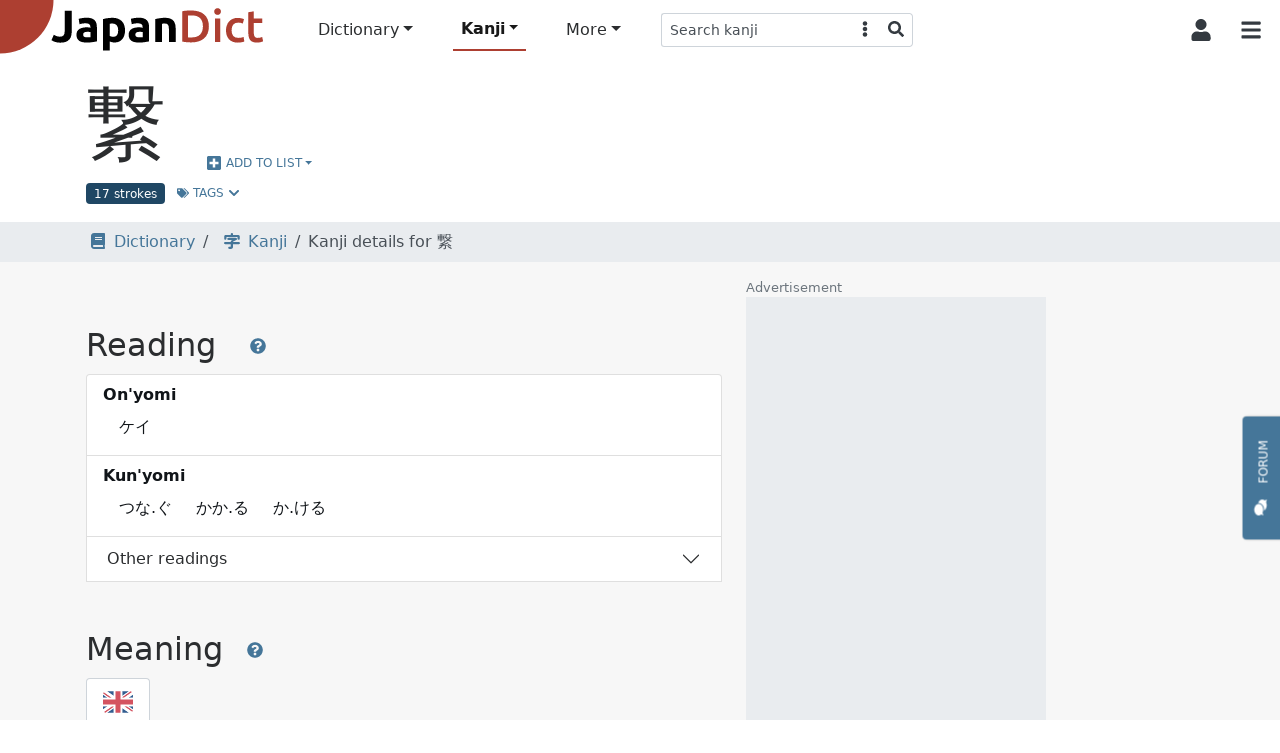

--- FILE ---
content_type: text/html; charset=utf-8
request_url: https://www.japandict.com/kanji/%E7%B9%8B
body_size: 12522
content:
<!DOCTYPE html><html lang='en' class="h-100"><head><script type="text/javascript">
var _mtm = window._mtm = window._mtm || [];
_mtm.push({'mtm.startTime': (new Date().getTime()), 'event': 'mtm.Start'});
var d=document, g=d.createElement('script'), s=d.getElementsByTagName('script')[0];
g.type='text/javascript'; g.async=true; g.src='https://piwik.fr3nd.net/js/container_zaFZKujZ.js'; s.parentNode.insertBefore(g,s);
</script><meta charset="utf-8"><meta name="viewport" content="width=device-width, initial-scale=1.0" /><meta http-equiv="x-ua-compatible" content="ie=edge"><meta http-equiv="Content-Type" content="text/html; charset=UTF-8"><meta name="referrer" content="always"><meta name="title" content="Kanji details for 繋 - JapanDict: Japanese Dictionary"><meta name="description" content="Full information for the kanji 繋. Click for more information."><meta name="keywords" content="Japanese dictionary, kanji, learn japanese, hiragana, katakana, translation, english japanese dictionary, translate japanese, romaji"><title>Kanji details for 繋 - JapanDict: Japanese Dictionary</title><link rel="stylesheet" href="/static/css/japandict.dff8832b2a2e.css" type="text/css"><link rel="stylesheet" href="/static/css/glightbox.db53542e92f6.css" type="text/css"><link rel="search" type="application/opensearchdescription+xml" title="JapanDict" href="search_plugin.xml"><link rel="search" type="application/opensearchdescription+xml" title="JapanDict Kanji" href="search_plugin_kanji.xml"><link rel="apple-touch-icon" sizes="57x57" href="/apple-touch-icon-57x57.png?v=3.8"><link rel="apple-touch-icon" sizes="60x60" href="/apple-touch-icon-60x60.png?v=3.8"><link rel="apple-touch-icon" sizes="72x72" href="/apple-touch-icon-72x72.png?v=3.8"><link rel="apple-touch-icon" sizes="76x76" href="/apple-touch-icon-76x76.png?v=3.8"><link rel="apple-touch-icon" sizes="114x114" href="/apple-touch-icon-114x114.png?v=3.8"><link rel="apple-touch-icon" sizes="120x120" href="/apple-touch-icon-120x120.png?v=3.8"><link rel="apple-touch-icon" sizes="144x144" href="/apple-touch-icon-144x144.png?v=3.8"><link rel="apple-touch-icon" sizes="152x152" href="/apple-touch-icon-152x152.png?v=3.8"><link rel="apple-touch-icon" sizes="180x180" href="/apple-touch-icon-180x180.png?v=3.8"><link rel="icon" type="image/png" href="/favicon-32x32.png?v=3.8" sizes="32x32"><link rel="icon" type="image/png" href="/android-chrome-192x192.png?v=3.8" sizes="192x192"><link rel="icon" type="image/png" href="/favicon-96x96.png?v=3.8" sizes="96x96"><link rel="icon" type="image/png" href="/favicon-16x16.png?v=3.8" sizes="16x16"><link rel="manifest" href="/manifest.json?v=3.8"><link rel="mask-icon" href="/safari-pinned-tab.svg?v=3.8" color="#5bbad5"><link rel="shortcut icon" href="/favicon.ico?v=3.8"><link rel="preload" href="/static/JapaneseRadicals-Regular.woff2" as="font"><link rel="preload" href="/static/radicals_font.woff" as="font"><link rel="preload" href="/static/js/iconify.7507925003ce.js" as="script"><link rel="preload" href="/static/js/icons.53a96e0d86a7.js" as="script"><meta name="apple-mobile-web-app-title" content="JapanDict"><meta name="application-name" content="JapanDict"><meta name="msapplication-TileColor" content="#b91d47"><meta name="msapplication-TileImage" content="/mstile-144x144.png?v=3.8"><meta name="theme-color" content="#ffffff"><meta name="twitter:site" content="@learnkanji" /><meta name="twitter:card" content="summary" /><meta name="twitter:title" content="JapanDict: Japanese Dictionary - Kanji details for 繋" /><meta name="twitter:description" content="Full information for the kanji 繋. Click for more information." /><meta name="twitter:image" content="http://www.japandict.com/images/japandict-twitter.png" /><meta name="google" value="notranslate"><meta property="og:title" content="JapanDict: Japanese Dictionary - Kanji details for 繋" /><meta property="og:description" content="Full information for the kanji 繋. Click for more information." /><meta property="og:image" content="http://www.japandict.com/images/japandict-twitter.png" /><meta property="og:image:width" content="" /><meta property="og:image:height" content="" /><meta property="fb:app_id" content="106169729426031" /><script type="application/ld+json">
      {
        "@context": "http://schema.org",
        "@type": "Blog",
        "url": "https://blog.japandict.com"
      }
    </script><script type="application/ld+json">
      {
        "@context": "http://schema.org",
        "@type": "Organization",
        "name": "JapanDict",
        "url": "https://www.japandict.com",
        "sameAs": [
          "https://www.facebook.com/japandict",
          "https://twitter.com/learnkanji",
          "https://t.me/Learn_Japanese",
          "https://t.me/Learn_Japanese_Discussion"
        ]
      }
    </script><script>
  var _paq = window._paq = window._paq || [];
  _paq.push(['requireCookieConsent']);
  
  _paq.push(["setDocumentTitle", document.domain + "/" + document.title]);
  _paq.push(["setCookieDomain", "*.japandict.com"]);
  _paq.push(["setDomains", ["*.japandict.com","*.jpdct.com"]]);
  _paq.push(['enableJSErrorTracking']);
  _paq.push(['trackPageView']);
  _paq.push(['trackAllContentImpressions']);
  _paq.push(['enableLinkTracking']);
  _paq.push(['enableHeartBeatTimer']);
  (function() {
    var u="//matomo.fr3nd.net/";
    _paq.push(['setTrackerUrl', u+'matomo.php']);
    _paq.push(['setSiteId', '1']);
    var d=document, g=d.createElement('script'), s=d.getElementsByTagName('script')[0];
    g.async=true; g.src=u+'matomo.js'; s.parentNode.insertBefore(g,s);
  })();
</script><noscript><p><img src="//matomo.fr3nd.net/matomo.php?idsite=1&amp;rec=1" style="border:0;" alt="" /></p></noscript></head><body class="d-flex flex-column"><main class="flex-shrink-0"><div id="overlay" class="sidebarCollapse"></div><nav id="sidebar" class="bg-white collapsed"><nav class="navbar navbar-expand-lg navbar-light bg-white"><div class="container-fluid"><div class="list-group list-group-flush"><li class="list-group-item list-group-item-action ps-0"><div class="form-check form-switch"><input class="form-check-input" type="checkbox" id="darkSwitch"><label class="form-check-label small" for="darkSwitch"><span class="iconify" data-icon="fa-solid:moon"></span> Dark Mode</label><script src="/static/js/dark-mode-switch.2bf5939ed071.js"></script></div></li></div><div class="navbar-brand py-0"></div><button class="btn btn-square btn-white sidebarCollapse" type="button" aria-label="Collapse sidebar"><span class="iconify fa-lg" data-icon="fa-solid:times"></span></button></div></nav><div><span class="ps-3 pb-3 text-muted text-uppercase">Main Menu</span><ul class="nav nav-pills flex-column mb-auto"><hr><small class="ps-3 pb-2 text-muted text-uppercase">Dictionary</small><li class="nav-item mx-3"><a class="nav-link text-body" href="/" title="Search any word in the dictionary by string"><span class="iconify" data-icon="fa-solid:book"></span><span class="ps-3">Dictionary search </span></a></li><li class="nav-item mx-3"><a class="nav-link text-body" href="/lists" title="Lists and tags"><span class="iconify" data-icon="fa-solid:list"></span><span class="ps-3">Lists and tags </span></a></li><li class="nav-item mx-3"><a class="nav-link text-body" href="/lists/user" title="User created lists"><span class="iconify" data-icon="fa-solid:user"></span><span class="ps-3">User lists </span></a></li><hr><small class="ps-3 pb-2 text-muted text-uppercase">Kanji</small><li class="nav-item mx-3"><a class="nav-link active" href="/kanji" title="Search kanji by string"><span class="iconify" data-icon="japandict:kanji"></span><span class="ps-3">Kanji search </span></a></li><li class="nav-item mx-3"><a class="nav-link text-body" href="/radicals" title="List of kanji radicals"><span class="iconify" data-icon="fa-solid:puzzle-piece"></span><span class="ps-3">Radical list </span></a></li><li class="nav-item mx-3"><a class="nav-link text-body" href="/radicals/search" title="Kanji search by radical"><span class="iconify" data-icon="fa-solid:search"></span><span class="ps-3">Search by radical </span></a></li><li class="nav-item mx-3"><a class="nav-link text-body" href="/kanjidraw" title="Kanji search by drawing"><span class="iconify" data-icon="fa-solid:pencil-alt"></span><span class="ps-3">Search by drawing </span></a></li><hr><small class="ps-3 pb-2 text-muted text-uppercase">More</small><li class="nav-item mx-3"><a class="nav-link text-body" href="https://forum.japandict.com" target="_blank title="JapanDict community forum"><span class="iconify" data-icon="fa-solid:comments"></span><span class="ps-3">Forum  <span class="iconify fa-sm ms-2" data-icon="fa-solid:external-link-alt"></span></span></a></li><li class="nav-item mx-3"><a class="nav-link text-body" href="/hiragana" title="Hiragana characters"><span class="iconify" data-icon="japandict:hiragana"></span><span class="ps-3">Hiragana table </span></a></li><li class="nav-item mx-3"><a class="nav-link text-body" href="/katakana" title="Katakana characters"><span class="iconify" data-icon="japandict:katakana"></span><span class="ps-3">Katakana table </span></a></li><hr><small class="ps-3 pb-2 text-muted text-uppercase">Other</small><li class="nav-item mx-3"><a class="nav-link text-body" href="/attributions" title="Attributions"><span class="iconify" data-icon="fa-brands:creative-commons-by"></span><span class="ps-3">Attributions </span></a></li><li class="nav-item mx-3"><a class="nav-link text-body" href="/settings" title="Settings"><span class="iconify" data-icon="fa-solid:cog"></span><span class="ps-3">Settings </span></a></li><li class="nav-item mx-3"><a class="nav-link text-body" href="/privacy" title="Privacy policy"><span class="iconify" data-icon="fa-solid:user-shield"></span><span class="ps-3">Privacy policy </span></a></li><li class="nav-item mx-3"><a class="nav-link text-body" href="/legal" title="Legal terms"><span class="iconify" data-icon="fa-solid:balance-scale"></span><span class="ps-3">Legal terms </span></a></li><li class="nav-item mx-3"><a class="nav-link text-body" href="/faq" title="Frequently asked questions"><span class="iconify" data-icon="fa-solid:question"></span><span class="ps-3">FAQ </span></a></li><li class="nav-item mx-3"><a class="nav-link text-body" href="/contact" title="Contact us"><span class="iconify" data-icon="fa-solid:envelope"></span><span class="ps-3">Contact us </span></a></li></ul><div class="height-100"></div></div></nav><div id="content"><nav id="navbartop" class="navbar navbar-height smart-scroll fixed-top navbar-expand-lg navbar-light bg-white py-0"><a class="navbar-brand py-0 align-self-start" href="/"><img class="image" id="logo" src="[data-uri]" alt="JapanDict logo"></img></a><div class="me-auto align-self-center ms-4 d-none d-lg-block"><ul class="navbar-nav align-items-center"><li class="nav-item dropdown"><a class="nav-link dropdown-toggle" id="navbarDropdownHeaderDictionary" role="button" data-bs-toggle="dropdown" aria-expanded="false" title="Search any word in the dictionary">Dictionary</a><ul class="dropdown-menu" aria-labelledby="navbarDropdownHeaderDictionary"><li><a class="dropdown-item" href="/" title="Search any word in the dictionary by string"><span class="iconify" data-icon="fa-solid:book"></span><span class="ps-3">Dictionary search </span></a></li><li><a class="dropdown-item" href="/lists" title="Lists and tags"><span class="iconify" data-icon="fa-solid:list"></span><span class="ps-3">Lists and tags </span></a></li><li><a class="dropdown-item" href="/lists/user" title="User created lists"><span class="iconify" data-icon="fa-solid:user"></span><span class="ps-3">User lists </span></a></li></ul></li><li class="nav-item dropdown"><a class="nav-link dropdown-toggle active" id="navbarDropdownHeaderKanji" role="button" data-bs-toggle="dropdown" aria-expanded="false" title="Search in kanji dictionary">Kanji</a><ul class="dropdown-menu" aria-labelledby="navbarDropdownHeaderKanji"><li><a class="dropdown-item" href="/kanji" title="Search kanji by string"><span class="iconify" data-icon="japandict:kanji"></span><span class="ps-3">Kanji search </span></a></li><li><a class="dropdown-item" href="/radicals" title="List of kanji radicals"><span class="iconify" data-icon="fa-solid:puzzle-piece"></span><span class="ps-3">Radical list </span></a></li><li><a class="dropdown-item" href="/radicals/search" title="Kanji search by radical"><span class="iconify" data-icon="fa-solid:search"></span><span class="ps-3">Search by radical </span></a></li><li><a class="dropdown-item" href="/kanjidraw" title="Kanji search by drawing"><span class="iconify" data-icon="fa-solid:pencil-alt"></span><span class="ps-3">Search by drawing </span></a></li></ul></li><li class="nav-item dropdown"><a class="nav-link dropdown-toggle" id="navbarDropdownHeaderMore" role="button" data-bs-toggle="dropdown" aria-expanded="false" title="More features">More</a><ul class="dropdown-menu" aria-labelledby="navbarDropdownHeaderMore"><li><a class="dropdown-item" href="https://forum.japandict.com" target="_blank title="JapanDict community forum"><span class="iconify" data-icon="fa-solid:comments"></span><span class="ps-3">Forum  <span class="iconify fa-sm ms-2" data-icon="fa-solid:external-link-alt"></span></span></a></li><li><a class="dropdown-item" href="/hiragana" title="Hiragana characters"><span class="iconify" data-icon="japandict:hiragana"></span><span class="ps-3">Hiragana table </span></a></li><li><a class="dropdown-item" href="/katakana" title="Katakana characters"><span class="iconify" data-icon="japandict:katakana"></span><span class="ps-3">Katakana table </span></a></li></ul></li><div class="header-search-pane header-search-word w-100" role="tabpanel" aria-labelledby="header-search-word"><form class="align-self-center form-dropdown-search" name="searchform" method="get"><div class="input-group input-group-sm"><input autocomplete="off" type="search"  class="form-control border border-end-0 hashtag-form input-dropdown-search" name="s" aria-label="Search word" aria-describedby="button-addon2" value=""><input type="hidden" name="lang" class="dropdown-menu-header-lang" value=""><button class="btn btn-white border border-start-0 border-end-0" type="button" data-bs-toggle="dropdown" data-bs-auto-close="outside" aria-expanded="false"><span class="iconify" data-icon="fa-solid:ellipsis-v"></span></button><ul class="dropdown-menu dropdown-menu-end dropdown-menu-header-search"><li><h6 class="dropdown-header">Search dictionary</h6></li><li><a class="dropdown-item header-search-dict header-search-dict-word" href="#"><span class="iconify mx-2" data-icon="fa-solid:book"></span>Word dictionary</a></li><li><a class="dropdown-item header-search-dict header-search-dict-kanji" href="#"><span class="iconify mx-2" data-icon="japandict:kanji"></span>Kanji dictionary</a></li><li><hr class="dropdown-divider"></li><li><h6 class="dropdown-header">Search languages</h6></li><li><a href="#" data-lang="eng" class="dropdown-item header-search-languagesall header-search-language active">🇯🇵 Japanese and 🇬🇧 English</a></li><li><a href="#" data-lang="dut" class="dropdown-item header-search-languagesall header-search-language">🇯🇵 Japanese and 🇳🇱 Dutch</a></li><li><a href="#" data-lang="fre" class="dropdown-item header-search-languagesall header-search-language">🇯🇵 Japanese and 🇫🇷 French</a></li><li><a href="#" data-lang="ger" class="dropdown-item header-search-languagesall header-search-language">🇯🇵 Japanese and 🇩🇪 German</a></li><li><a href="#" data-lang="hun" class="dropdown-item header-search-languagesall header-search-language">🇯🇵 Japanese and 🇭🇺 Hungarian</a></li><li><a href="#" data-lang="rus" class="dropdown-item header-search-languagesall header-search-language">🇯🇵 Japanese and 🇷🇺 Russian</a></li><li><a href="#" data-lang="slv" class="dropdown-item header-search-languagesall header-search-language">🇯🇵 Japanese and 🇸🇮 Slovenian</a></li><li><a href="#" data-lang="spa" class="dropdown-item header-search-languagesall header-search-language">🇯🇵 Japanese and 🇪🇸 Spanish</a></li><li><a href="#" data-lang="swe" class="dropdown-item header-search-languagesall header-search-language">🇯🇵 Japanese and 🇸🇪 Swedish</a></li><li><a href="#" data-lang="en" class="dropdown-item header-search-languagesall header-search-languagekanji active">🇯🇵 Japanese and 🇬🇧 English</a></li><li><a href="#" data-lang="fr" class="dropdown-item header-search-languagesall header-search-languagekanji">🇯🇵 Japanese and 🇫🇷 French</a></li><li><a href="#" data-lang="pt" class="dropdown-item header-search-languagesall header-search-languagekanji">🇯🇵 Japanese and 🇵🇹 Portuguese</a></li><li><a href="#" data-lang="es" class="dropdown-item header-search-languagesall header-search-languagekanji">🇯🇵 Japanese and 🇪🇸 Spanish</a></li></ul><button class="btn btn-white border border-start-0 rounded-end" type="submit"><span class="iconify" data-icon="fa-solid:search"></span></button></div></form></div></ul></div><div class="align-self-center d-flex flex-nowrap"><button id="collapsablesearchbarbutton" class="btn btn-square btn-white d-lg-none" type="button" data-bs-toggle="collapse" data-bs-target="#search-topbar" aria-controls="search-topbar" aria-expanded="false" aria-label="Toggle search bar"><span class="iconify fa-lg" data-icon="fa-solid:search"></span></button><div class="dropdown align-self-stretch d-flex"><button class="btn btn-square btn-white align-self-stretch" type="button" id="user-button" data-bs-toggle="dropdown" aria-expanded="false"><span class="iconify fa-lg" data-icon="fa-solid:user"></span></button><ul class="dropdown-menu dropdown-menu-end" aria-labelledby="user-button"><li><a class="dropdown-item p-3" href="/account/login/"><span class="iconify me-3" data-icon="fa-solid:sign-in-alt"></span>Login</a></li><li><a class="dropdown-item p-3" href="/account/signup/"><span class="iconify me-3" data-icon="fa-solid:user-plus"></span>Sign Up</a></li></ul></div><button class="btn btn-square btn-white sidebarCollapse me-1" type="button"><span class="iconify fa-lg" data-icon="fa-solid:bars"></span></button></div></nav><div class="collapse bg-white mdshadow-2" id="search-topbar"><div class="d-flex align-items-center p-2"><div class="d-flex align-items-start align-items-center flex-fill"><div class="header-search-pane header-search-word w-100" role="tabpanel" aria-labelledby="header-search-word"><form class="align-self-center form-dropdown-search" name="searchform" method="get"><div class="input-group input-group-lg"><input autocomplete="off" type="search" id="mobileDropdownSearch" class="form-control border border-end-0 hashtag-form input-dropdown-search" name="s" aria-label="Search word" aria-describedby="button-addon2" value=""><input type="hidden" name="lang" class="dropdown-menu-header-lang" value=""><button class="btn btn-white border border-start-0 border-end-0" type="button" data-bs-toggle="dropdown" data-bs-auto-close="outside" aria-expanded="false"><span class="iconify" data-icon="fa-solid:ellipsis-v"></span></button><ul class="dropdown-menu dropdown-menu-end dropdown-menu-header-search"><li><h6 class="dropdown-header">Search dictionary</h6></li><li><a class="dropdown-item header-search-dict header-search-dict-word" href="#"><span class="iconify mx-2" data-icon="fa-solid:book"></span>Word dictionary</a></li><li><a class="dropdown-item header-search-dict header-search-dict-kanji" href="#"><span class="iconify mx-2" data-icon="japandict:kanji"></span>Kanji dictionary</a></li><li><hr class="dropdown-divider"></li><li><h6 class="dropdown-header">Search languages</h6></li><li><a href="#" data-lang="eng" class="dropdown-item header-search-languagesall header-search-language active">🇯🇵 Japanese and 🇬🇧 English</a></li><li><a href="#" data-lang="dut" class="dropdown-item header-search-languagesall header-search-language">🇯🇵 Japanese and 🇳🇱 Dutch</a></li><li><a href="#" data-lang="fre" class="dropdown-item header-search-languagesall header-search-language">🇯🇵 Japanese and 🇫🇷 French</a></li><li><a href="#" data-lang="ger" class="dropdown-item header-search-languagesall header-search-language">🇯🇵 Japanese and 🇩🇪 German</a></li><li><a href="#" data-lang="hun" class="dropdown-item header-search-languagesall header-search-language">🇯🇵 Japanese and 🇭🇺 Hungarian</a></li><li><a href="#" data-lang="rus" class="dropdown-item header-search-languagesall header-search-language">🇯🇵 Japanese and 🇷🇺 Russian</a></li><li><a href="#" data-lang="slv" class="dropdown-item header-search-languagesall header-search-language">🇯🇵 Japanese and 🇸🇮 Slovenian</a></li><li><a href="#" data-lang="spa" class="dropdown-item header-search-languagesall header-search-language">🇯🇵 Japanese and 🇪🇸 Spanish</a></li><li><a href="#" data-lang="swe" class="dropdown-item header-search-languagesall header-search-language">🇯🇵 Japanese and 🇸🇪 Swedish</a></li><li><a href="#" data-lang="en" class="dropdown-item header-search-languagesall header-search-languagekanji active">🇯🇵 Japanese and 🇬🇧 English</a></li><li><a href="#" data-lang="fr" class="dropdown-item header-search-languagesall header-search-languagekanji">🇯🇵 Japanese and 🇫🇷 French</a></li><li><a href="#" data-lang="pt" class="dropdown-item header-search-languagesall header-search-languagekanji">🇯🇵 Japanese and 🇵🇹 Portuguese</a></li><li><a href="#" data-lang="es" class="dropdown-item header-search-languagesall header-search-languagekanji">🇯🇵 Japanese and 🇪🇸 Spanish</a></li></ul><button class="btn btn-white border border-start-0 rounded-end" type="submit"><span class="iconify" data-icon="fa-solid:search"></span></button></div></form></div><button id="collapsablesearchbarbuttonmobile" class="btn btn-square btn-white mx-2 ms-auto" type="button" data-bs-toggle="collapse" data-bs-target="#search-topbar" aria-controls="search-topbar" aria-expanded="false" aria-label="Toggle search bar"><span class="iconify fa-lg" data-icon="fa-solid:times"></span></button></div></button></div></div><nav class="navbar-bottom fixed-bottom navbar-light bg-white d-lg-none mdshadow-1"><div class="container"><div class="row m-1"><div class="col col-xs text-center position-relative d-grid gap-2 dropup"><a class="btn btn-white btn-bottombar p-0 " id="navbarDropdownFooterDictionary" role="button" data-bs-toggle="dropdown" aria-expanded="false" title="Search any word in the dictionary" data-bs-offset="0,10"><i class="iconify" data-icon="fa-solid:book"></i><br><span class="small">Dictionary</span></a><ul class="dropdown-menu" aria-labelledby="navbarDropdownFooterDictionary"><li><a class="dropdown-item p-3" href="/" title="Search any word in the dictionary by string"><span class="iconify" data-icon="fa-solid:book"></span><span class="ps-3">Dictionary search</span></a></li><li><a class="dropdown-item p-3" href="/lists" title="Lists and tags"><span class="iconify" data-icon="fa-solid:list"></span><span class="ps-3">Lists and tags</span></a></li><li><a class="dropdown-item p-3" href="/lists/user" title="User created lists"><span class="iconify" data-icon="fa-solid:user"></span><span class="ps-3">User lists</span></a></li></ul></div><div class="col col-xs text-center position-relative d-grid gap-2 dropup"><a class="btn btn-white btn-bottombar p-0  active" id="navbarDropdownFooterKanji" role="button" data-bs-toggle="dropdown" aria-expanded="false" title="Search in kanji dictionary" data-bs-offset="0,10"><i class="iconify" data-icon="japandict:kanji"></i><br><span class="small">Kanji</span></a><ul class="dropdown-menu" aria-labelledby="navbarDropdownFooterKanji"><li><a class="dropdown-item p-3" href="/kanji" title="Search kanji by string"><span class="iconify" data-icon="japandict:kanji"></span><span class="ps-3">Kanji search</span></a></li><li><a class="dropdown-item p-3" href="/radicals" title="List of kanji radicals"><span class="iconify" data-icon="fa-solid:puzzle-piece"></span><span class="ps-3">Radical list</span></a></li><li><a class="dropdown-item p-3" href="/radicals/search" title="Kanji search by radical"><span class="iconify" data-icon="fa-solid:search"></span><span class="ps-3">Search by radical</span></a></li><li><a class="dropdown-item p-3" href="/kanjidraw" title="Kanji search by drawing"><span class="iconify" data-icon="fa-solid:pencil-alt"></span><span class="ps-3">Search by drawing</span></a></li></ul></div><div class="col col-xs text-center position-relative d-grid gap-2 dropup"><a class="btn btn-white btn-bottombar p-0 " id="navbarDropdownFooterMore" role="button" data-bs-toggle="dropdown" aria-expanded="false" title="More features" data-bs-offset="0,10"><i class="iconify" data-icon="fa-solid:plus-circle"></i><br><span class="small">More</span></a><ul class="dropdown-menu" aria-labelledby="navbarDropdownFooterMore"><li><a class="dropdown-item p-3" href="https://forum.japandict.com" target="_blank title="JapanDict community forum"><span class="iconify" data-icon="fa-solid:comments"></span><span class="ps-3">Forum <span class="iconify fa-sm ms-2" data-icon="fa-solid:external-link-alt"></span></span></a></li><li><a class="dropdown-item p-3" href="/hiragana" title="Hiragana characters"><span class="iconify" data-icon="japandict:hiragana"></span><span class="ps-3">Hiragana table</span></a></li><li><a class="dropdown-item p-3" href="/katakana" title="Katakana characters"><span class="iconify" data-icon="japandict:katakana"></span><span class="ps-3">Katakana table</span></a></li></ul></div></div></div></nav><a type="button" href="https://forum.japandict.com" target="_blank" class="btn btn-primary btn-feedback"><i class="iconify me-3 fa-lg" data-icon="fa-solid:comments"></i>Forum<br><br><br><br></a><script id="template_userlist_list" type="x-tmpl-mustache">
{{#userlists}}
<li><a class="addtolist-{{ entry_id }} dropdown-item text-truncate d-flex align-items-center" data-userlist-id="{{ userlist_id }}" data-entry-id="{{ entry_id }}"><div class="width-50"><div class="list-checkbox form-check" style="min-height:1em;"><input class="form-check-input disable-disabled" type="checkbox" value="" {{#member}} checked{{/member}} disabled></div><span class="list-error fa-lg iconify d-none" data-icon="fa-solid:exclamation-triangle"></span><div class="list-spinner d-flex d-none"><div  class="spinner-border spinner-border-sm" role="status"><span class="visually-hidden">Loading...</span></div></div></div><div class="text-truncate w-100">{{ name }}</div><span class="list-entries badge bg-gray rounded-pill ms-3">{{ count }} entries</span></a></li>
{{/userlists}}
</script><script id="template_userlist_error" type="x-tmpl-mustache"><li><a class="dropdown-item disabled bg-danger text-white">ERROR getting user lists</a></li></script><a id="entry-" class="anchor"></a><div id="entry-" class="container-fluid bg-white p-0"><div class="container px-3 mb-3"><div class="row"><div class="col-lg"><div class="d-flex align-items-end flex-wrap"><h1 class="display-1 pt-3" lang="ja">繋</h1><button class="btn btn-link dropdown-toggle d-flex align-items-center ms-3" type="button" id="dropdownList0" data-bs-toggle="dropdown" data-bs-auto-close="outside" aria-expanded="false"><span class="iconify me-1 fa-lg" data-icon="fa-solid:plus-square"></span>
          Add to list
        </button><ul class="dropdown-menu dropdown-userlist-container" aria-labelledby="dropdownList0"><li><hr class="dropdown-divider"></li><li><a class="dropdown-item" href="/lists/user/create?redirect=/kanji/%E7%B9%8B">Create new list</a></li></ul></div><span class="badge me-1 bg-darkblue" data-toggle="tooltip" title="#strokes-17 - Kanji with 17 strokes">17 strokes</span><button class="btn btn-link btn-sm" type="button" data-bs-toggle="collapse" data-bs-target="#collapseTags0" aria-expanded="false" aria-controls="collapseTags0"><span class="iconify me-1" data-icon="fa-solid:tags"></span>Tags <span class="iconify" data-icon="fa-solid:chevron-down"></span></button></div><div class="collapse row m-0" id="collapseTags0"><div class="col-lg-7 border bg-gray-25 p-3"><h2 class="pb-3">Tags <a class="btn btn-link" data-bs-toggle="modal" data-bs-target="#modal-tags0"><span class="iconify fa-lg" data-icon="fa-solid:question-circle"></span></a></h2><div class="modal" tabindex="-1" role="dialog" aria-labelledby="modal-tags0" aria-hidden="true" id="modal-tags0"><div class="modal-dialog modal-dialog-scrollable modal-xl modal-fullscreen-lg-down"><div class="modal-content"><div class="modal-header"><h2 class="modal-title"></h2><button class="btn btn-white" type="button" data-bs-dismiss="modal" aria-label="Close"><span class="iconify fa-lg" data-icon="fa-solid:times"></span></button></div><div class="modal-body overflow-x-hidden"><p></p></div><div class="modal-footer"><button type="button" class="btn btn-primary" data-bs-dismiss="modal">Close</button></div></div></div></div><dl class="row gy-2"><dt class="col-sm-3"><span class="badge bg-darkblue me-4 text-wrap" style="min-width: 100px;" data-toggle="tooltip" title="#strokes-17 - Kanji with 17 strokes">17 strokes</span></dt><dd class="col-sm-9"><i>
              
              Kanji with 17 strokes
              
              </i><a href="/kanji/?s=%23strokes-17" class="btn btn-outline-primary btn-sm mx-2 text-transform-none" target="_blank">#strokes-17<span class="iconify ms-2" data-icon="fa-solid:external-link-alt"></span></a></dd></dl></div></div></div></div><div class="container-fluid bg-gray-100 p-2"><div class="container"><div class="row"><div class="col-lg-7"><nav aria-label="breadcrumb"><ol class="breadcrumb m-0"><li class="breadcrumb-item"><a href="/"><span class="iconify mx-2" data-icon="fa-solid:book"></span>Dictionary</a></li><li class="breadcrumb-item"><a href="/kanji"><span class="iconify mx-2" data-icon="japandict:kanji"></span>Kanji</a></li><li class="breadcrumb-item active">
                                            
                                                Kanji details for 繋
                                            
                                        </li></ol></nav></div></div></div></div><div class="container-fluid bg-gray-50"><div class="container p-0 p-md-3"><div class="row"><div class="col-lg-7"><h2 class="pt-5">Reading <a class="btn btn-link" data-bs-toggle="modal" data-bs-target="#modal-kanjireading0"><span class="iconify fa-lg" data-icon="fa-solid:question-circle"></span></a></h2><div class="modal" tabindex="-1" role="dialog" aria-labelledby="modal-kanjireading0" aria-hidden="true" id="modal-kanjireading0"><div class="modal-dialog modal-dialog-scrollable modal-xl modal-fullscreen-lg-down"><div class="modal-content"><div class="modal-header"><h2 class="modal-title">Reading help</h2><button class="btn btn-white" type="button" data-bs-dismiss="modal" aria-label="Close"><span class="iconify fa-lg" data-icon="fa-solid:times"></span></button></div><div class="modal-body overflow-x-hidden"><p>One single kanji may have more than one different readings. In Japanese, these readings are classified in three different groups: On'yomi, Kun'yomi and Nanori.</p><h4>On'yomi</h4><p>The reading is coming from the original Chinese pronunciation of the character. It's commonly used in multi-kanji compound words and usually written in katakana. </p><h4>Kun'yomi</h4><p>The reading is coming from the pronunciation of a native Japanese word. Commonly used in words consisting of just one kanji and usually written in hiragana. Where relevant the <a rel="noopener" target="_blank" href="https://en.wikipedia.org/wiki/Okurigana">okurigana</a> is also included separated by <strong>「·」</strong>. Readings associated with prefixes and suffixes are marked with <strong>「〜」</strong>.</p><h4>Nanori</h4><p>The pronunciations found almost exclusively in Japanese names.</p><h4>Non-Japanese readings</h4><h5>Chinese pinyin</h5><p>Modern PinYin romanization of the Chinese reading of the kanji. The tones are represented by a concluding digit.</p><h5>Korean (hangul and romanized)</h5><p>The Korean readings of the kanji both in hangul and in romanized form. The readings are in the (Republic of Korea) Ministry of Education style of romanization.</p><h5>Vietnamese</h5><p>Vietnamese readings of the kanji.</p></div><div class="modal-footer"><button type="button" class="btn btn-primary" data-bs-dismiss="modal">Close</button></div></div></div></div><ul class="list-group"><li class="list-group-item" lang="ja"><dl class="m-0"><dt>On'yomi</dt><dd class="ms-3 mt-2"><span class="me-4" data-bs-toggle="tooltip" data-bs-placement="top" title="kei">ケイ</span></dd></dl></li><li class="list-group-item" lang="ja"><dl class="m-0"><dt>Kun'yomi</dt><dd class="ms-3 mt-2"><span class="me-4" data-bs-toggle="tooltip" data-bs-placement="top" title="tsuna.gu">つな.ぐ</span><span class="me-4" data-bs-toggle="tooltip" data-bs-placement="top" title="kaka.ru">かか.る</span><span class="me-4" data-bs-toggle="tooltip" data-bs-placement="top" title="ka.keru">か.ける</span></dd></dl></li><li class="list-group-item" lang="ja"><dl class="m-0"><div class="accordion accordion-flush" id="accordionReadings"><div class="accordion-item border-0"><h2 class="accordion-header" id="headingReadings"><button class="accordion-button collapsed p-1 border-0" type="button" data-bs-toggle="collapse" data-bs-target="#collapseReadings" aria-expanded="false" aria-controls="collapseReadings">
        Other readings
        </button></h2></div></div></dl></li><div id="collapseReadings" class="accordion-collapse collapse border-0 bt-0" aria-labelledby="headingReadings" data-bs-parent="#accordionReadings"><li class="list-group-item border-top-0"><dl class="m-0"><dt>Chinese (pinyin)</dt><dd class="ms-3 mt-2"><span class="me-4">xi4</span><span class="me-4">ji4</span></dd></dl></li><li class="list-group-item"><dl class="m-0"><dt>Korean (hangul)</dt><dd class="ms-3 mt-2"><span class="me-4">계</span></dd></dl></li><li class="list-group-item"><dl class="m-0"><dt>Korean (romanized)</dt><dd class="ms-3 mt-2"><span class="me-4">gye</span></dd></dl></li><li class="list-group-item"><dl class="m-0"><dt>Vietnamese</dt><dd class="ms-3 mt-2"><span class="me-4">Hệ</span></dd></dl></li></div></ul><h2 class="pt-5">Meaning<a class="btn btn-link" data-bs-toggle="modal" data-bs-target="#modal-kanjimeaning0"><span class="iconify fa-lg" data-icon="fa-solid:question-circle"></span></a></h2><div class="modal" tabindex="-1" role="dialog" aria-labelledby="modal-kanjimeaning0" aria-hidden="true" id="modal-kanjimeaning0"><div class="modal-dialog modal-dialog-scrollable modal-xl modal-fullscreen-lg-down"><div class="modal-content"><div class="modal-header"><h2 class="modal-title">Meaning help</h2><button class="btn btn-white" type="button" data-bs-dismiss="modal" aria-label="Close"><span class="iconify fa-lg" data-icon="fa-solid:times"></span></button></div><div class="modal-body overflow-x-hidden"><p>The meanings of the kanji in different languages. These meanings may come from both the On'yomi and the Kun'yomi readings.</p><p>In case of differences between languages, the English version prevails.</p></div><div class="modal-footer"><button type="button" class="btn btn-primary" data-bs-dismiss="modal">Close</button></div></div></div></div><div class="bordered-tab-contents"><div class="d-lg-none"><ul class="nav nav-tabs" role="tablist"><li class="nav-item dropdown"><a class="nav-link active dropdown-toggle" id="dropdown-language-" data-bs-toggle="dropdown" href="#" role="button" aria-haspopup="true" aria-expanded="false"><img class="twemoji" src="/images/flags/1f1ec-1f1e7.svg" width="30" height="30">
          
          &nbsp;&nbsp;
          
            English
          </a><div class="dropdown-menu"><a class="dropdown-item dropdown-item-language active" id="#lang--dropdown-item-language" data-bs-toggle="tab" data-parent="dropdown-language-" href="#en-"><img class="twemoji" src="/images/flags/1f1ec-1f1e7.svg" width="30" height="30">&nbsp;&nbsp;English</a></div></li></ul></div><div class="d-none d-lg-block"><ul class="nav nav-tabs" role="tablist"><li title="English" class="nav-item"><a class="px-3 py-2 nav-link active" data-bs-toggle="tab" data-bs-target="#en-" role="tab"><img class="twemoji" src="/images/flags/1f1ec-1f1e7.svg" width="30" height="30"><a></li></ul></div><div class="tab-content"><div class="tab-pane" id="jp-" role="tabpanel"><ul class="list-group"><li class="list-group-item p-3"></li></ul></div><div class="tab-pane active" id="en-" role="tabpanel"><ul class="list-group"><li class="list-group-item p-3">tie, fasten, chain, tether, connect</li></ul></div><div class="tab-pane" id="du-" role="tabpanel"><ul class="list-group"><li class="list-group-item p-3"></li></ul></div><div class="tab-pane" id="fr-" role="tabpanel"><ul class="list-group"><li class="list-group-item p-3"></li></ul></div><div class="tab-pane" id="de-" role="tabpanel"><ul class="list-group"><li class="list-group-item p-3"></li></ul></div><div class="tab-pane" id="hu-" role="tabpanel"><ul class="list-group"><li class="list-group-item p-3"></li></ul></div><div class="tab-pane" id="it-" role="tabpanel"><ul class="list-group"><li class="list-group-item p-3"></li></ul></div><div class="tab-pane" id="pt-" role="tabpanel"><ul class="list-group"><li class="list-group-item p-3"></li></ul></div><div class="tab-pane" id="ru-" role="tabpanel"><ul class="list-group"><li class="list-group-item p-3"></li></ul></div><div class="tab-pane" id="sl-" role="tabpanel"><ul class="list-group"><li class="list-group-item p-3"></li></ul></div><div class="tab-pane" id="es-" role="tabpanel"><ul class="list-group"><li class="list-group-item p-3"></li></ul></div><div class="tab-pane" id="sv-" role="tabpanel"><ul class="list-group"><li class="list-group-item p-3"></li></ul></div></div></div><h2 class="pt-5">Stroke order<a class="btn btn-link" data-bs-toggle="modal" data-bs-target="#modal-kanjistrokeorder0"><span class="iconify fa-lg" data-icon="fa-solid:question-circle"></span></a></h2><div class="modal" tabindex="-1" role="dialog" aria-labelledby="modal-kanjistrokeorder0" aria-hidden="true" id="modal-kanjistrokeorder0"><div class="modal-dialog modal-dialog-scrollable modal-xl modal-fullscreen-lg-down"><div class="modal-content"><div class="modal-header"><h2 class="modal-title">Stroke order help</h2><button class="btn btn-white" type="button" data-bs-dismiss="modal" aria-label="Close"><span class="iconify fa-lg" data-icon="fa-solid:times"></span></button></div><div class="modal-body overflow-x-hidden"><p>There are some generic rules to write kanji properly, specifying the order on which each stroke should be written, and although there are some exceptions, these rules apply most of the time.</p><p>This section represents in a visual way the stroke order of the kanji. The animation can be stopped, at any time and each step can be manually advanced.</p><h3>Controls</h3><div class="table-responsive"><table class="table table-responsive table-striped"><thead><tr><th>Icon</th><th>Description</th></tr></thead><tbody><tr><td><span class="iconify-inline" data-icon="fa-solid:redo-alt"></span></td><td>Reset the animation</td></tr><tr><td><span class="iconify-inline" data-icon="fa-solid:step-backward"></span></td><td>Move one stroke backwards</td></tr><tr><td><span class="iconify-inline" data-icon="fa-solid:play"></span></td><td>Play animation</td></tr><tr><td><span class="iconify-inline" data-icon="fa-solid:step-forward"></span></td><td>Move one stroke forward</td></tr><tr><td><em>Show stroke order</em></td><td>If checked, shows a number besides each stroke representing the order on which it should be written</td></tr></tbody></table></div></div><div class="modal-footer"><button type="button" class="btn btn-primary" data-bs-dismiss="modal">Close</button></div></div></div></div><div class="card"><div class="card-body"><div id="dmak-708" class="dmak"><div class="dmak-inside height-100 d-flex justify-content-center align-items-center text-muted"><span class="iconify me-3" data-icon="fa-solid:ban"></span>Not available for this kanji.
      </div></div><div class="d-flex flex-wrap align-items-center justify-content-start mt-2"><button id="dmak-reset-708" class="dmak-reset btn btn-primary btn-circle me-4 my-3"><span class="iconify" data-icon="fa-solid:redo-alt"></span></button><div class="btn-group me-3 my-3" role="group" aria-label="How to write controls"><button id="dmak-prev-708" class="dmak-prev btn btn-primary btn-circle"><span class="iconify" data-icon="fa-solid:step-backward"></span></button><button id="dmak-play-708" class="dmak-play btn btn-primary btn-circle px-5"><span class="iconify" data-icon="fa-solid:play"></span></button><button id="dmak-pause-708" class="dmak-pause btn btn-primary btn-circle px-5" style="display:none;"><span class="iconify" data-icon="fa-solid:pause"></span></button><button id="dmak-next-708" class="dmak-next btn btn-primary btn-circle"><span class="iconify" data-icon="fa-solid:step-forward"></span></button></div><div class="form-check form-check-inline align-self-center"><input class="dmak-show-stroke-check form-check-input" type="checkbox" value="" id="dmak-show-stroke-check-708"><label class="form-check-label" for="dmak-show-stroke-check-708">
          Show stroke number
        </label></div></div><div class="stroke-fixed"><hr><img class="stroke_order" src="/images/kanjivg/7/B/7B98B/7B98B-00.svg" alt="繋 stroke 1" onError="this.remove()"><img class="stroke_order" src="/images/kanjivg/7/B/7B98B/7B98B-01.svg" alt="繋 stroke 2" onError="this.remove()"><img class="stroke_order" src="/images/kanjivg/7/B/7B98B/7B98B-02.svg" alt="繋 stroke 3" onError="this.remove()"><img class="stroke_order" src="/images/kanjivg/7/B/7B98B/7B98B-03.svg" alt="繋 stroke 4" onError="this.remove()"><img class="stroke_order" src="/images/kanjivg/7/B/7B98B/7B98B-04.svg" alt="繋 stroke 5" onError="this.remove()"><img class="stroke_order" src="/images/kanjivg/7/B/7B98B/7B98B-05.svg" alt="繋 stroke 6" onError="this.remove()"><img class="stroke_order" src="/images/kanjivg/7/B/7B98B/7B98B-06.svg" alt="繋 stroke 7" onError="this.remove()"><img class="stroke_order" src="/images/kanjivg/7/B/7B98B/7B98B-07.svg" alt="繋 stroke 8" onError="this.remove()"><img class="stroke_order" src="/images/kanjivg/7/B/7B98B/7B98B-08.svg" alt="繋 stroke 9" onError="this.remove()"><img class="stroke_order" src="/images/kanjivg/7/B/7B98B/7B98B-09.svg" alt="繋 stroke 10" onError="this.remove()"><img class="stroke_order" src="/images/kanjivg/7/B/7B98B/7B98B-10.svg" alt="繋 stroke 11" onError="this.remove()"><img class="stroke_order" src="/images/kanjivg/7/B/7B98B/7B98B-11.svg" alt="繋 stroke 12" onError="this.remove()"><img class="stroke_order" src="/images/kanjivg/7/B/7B98B/7B98B-12.svg" alt="繋 stroke 13" onError="this.remove()"><img class="stroke_order" src="/images/kanjivg/7/B/7B98B/7B98B-13.svg" alt="繋 stroke 14" onError="this.remove()"><img class="stroke_order" src="/images/kanjivg/7/B/7B98B/7B98B-14.svg" alt="繋 stroke 15" onError="this.remove()"><img class="stroke_order" src="/images/kanjivg/7/B/7B98B/7B98B-15.svg" alt="繋 stroke 16" onError="this.remove()"><img class="stroke_order" src="/images/kanjivg/7/B/7B98B/7B98B-16.svg" alt="繋 stroke 17" onError="this.remove()"><img class="stroke_order" src="/images/kanjivg/7/B/7B98B/7B98B-17.svg" alt="繋 stroke 18" onError="this.remove()"><div class="small">
    Number of strokes: 17
  </div></div></div></div><h2 class="pt-5">Components in kanji 繋<a class="btn btn-link" data-bs-toggle="modal" data-bs-target="#modal-kanjicomponents0"><span class="iconify fa-lg" data-icon="fa-solid:question-circle"></span></a></h2><div class="modal" tabindex="-1" role="dialog" aria-labelledby="modal-kanjicomponents0" aria-hidden="true" id="modal-kanjicomponents0"><div class="modal-dialog modal-dialog-scrollable modal-xl modal-fullscreen-lg-down"><div class="modal-content"><div class="modal-header"><h2 class="modal-title">Components of this kanji help</h2><button class="btn btn-white" type="button" data-bs-dismiss="modal" aria-label="Close"><span class="iconify fa-lg" data-icon="fa-solid:times"></span></button></div><div class="modal-body overflow-x-hidden"><p>Most kanji can be decomposed into smaller parts. Those parts are called radicals, and they are often semantic indicators of the meaning of the character.</p></div><div class="modal-footer"><button type="button" class="btn btn-primary" data-bs-dismiss="modal">Close</button></div></div></div></div><div class="card"><div class="card-body d-flex flex-row flex-wrap"><div class="d-flex flex-column align-items-center"><div><a tabindex="0" data-bs-potitle="120" data-bs-poload="/a/radical/120" class="btn btn-outline-secondary btn-kanji m-2" data-bs-original-title="" title=""><div class="d-flex flex-column h-100 px-2"><div class="big mb-auto radical_font">糸</div><div class="xsmall text-muted">6 strokes</div><div class="xsmall text-lowercase text-truncate">thread, fabric</div></div></a></div><div class="small text-muted">
      
        Radical #120
      
      </div></div><div class="d-flex flex-column align-items-center"><div><a tabindex="0" data-bs-potitle="52" data-bs-poload="/a/radical/52" class="btn btn-outline-secondary btn-kanji m-2" data-bs-original-title="" title=""><div class="d-flex flex-column h-100 px-2"><div class="big mb-auto radical_font">幺</div><div class="xsmall text-muted">3 strokes</div><div class="xsmall text-lowercase text-truncate">short, tiny</div></div></a></div><div class="small text-muted">
      
        Radical #52
      
      </div></div><div class="d-flex flex-column align-items-center"><div><a tabindex="0" data-bs-potitle="42" data-bs-poload="/a/radical/42" class="btn btn-outline-secondary btn-kanji m-2" data-bs-original-title="" title=""><div class="d-flex flex-column h-100 px-2"><div class="big mb-auto radical_font">小</div><div class="xsmall text-muted">3 strokes</div><div class="xsmall text-lowercase text-truncate">small</div></div></a></div><div class="small text-muted">
      
        Radical #42
      
      </div></div><div class="d-flex flex-column align-items-center"><div><a tabindex="0" data-bs-potitle="159" data-bs-poload="/a/radical/159" class="btn btn-outline-secondary btn-kanji m-2" data-bs-original-title="" title=""><div class="d-flex flex-column h-100 px-2"><div class="big mb-auto radical_font">車</div><div class="xsmall text-muted">7 strokes</div><div class="xsmall text-lowercase text-truncate">cart, car</div></div></a></div><div class="small text-muted">
      
        Radical #159
      
      </div></div><div class="d-flex flex-column align-items-center"><div><a tabindex="0" data-bs-potitle="79" data-bs-poload="/a/radical/79" class="btn btn-outline-secondary btn-kanji m-2" data-bs-original-title="" title=""><div class="d-flex flex-column h-100 px-2"><div class="big mb-auto radical_font">殳</div><div class="xsmall text-muted">4 strokes</div><div class="xsmall text-lowercase text-truncate">halberd</div></div></a></div><div class="small text-muted">
      
        Radical #79
      
      </div></div><div class="d-flex flex-column align-items-center"><div><a tabindex="0" data-bs-potitle="16" data-bs-poload="/a/radical/16" class="btn btn-outline-secondary btn-kanji m-2" data-bs-original-title="" title=""><div class="d-flex flex-column h-100 px-2"><div class="big mb-auto radical_font">几</div><div class="xsmall text-muted">2 strokes</div><div class="xsmall text-lowercase text-truncate">small table</div></div></a></div><div class="small text-muted">
      
        Radical #16
      
      </div></div><div class="d-flex flex-column align-items-center"><div><a tabindex="0" data-bs-potitle="29" data-bs-poload="/a/radical/29" class="btn btn-outline-secondary btn-kanji m-2" data-bs-original-title="" title=""><div class="d-flex flex-column h-100 px-2"><div class="big mb-auto radical_font">又</div><div class="xsmall text-muted">2 strokes</div><div class="xsmall text-lowercase text-truncate">grasping, further, again</div></div></a></div><div class="small text-muted">
      
        Radical #29
      
      </div></div></div></div></div><div class="col-lg-5"><div class="small text-muted">Advertisement</div><!-- JapanDict v4 display --><style>
.responsivead_1 {
width: 300px;
height: 250px;
background-color: #e9ecef;
}
@media screen and (min-width: 768px) {
.responsivead_1 {
width: 300px;
height: 600px;
}
}
</style><ins class="adsbygoogle responsivead_1"
     style="display:block;"
     data-ad-client="ca-pub-4460798459392013"
     data-ad-slot="1313655206"
     data-full-width-responsive="false"></ins><script>
     (adsbygoogle = window.adsbygoogle || []).push({});
</script><h2 class="pt-5">Extended information<a class="btn btn-link" data-bs-toggle="modal" data-bs-target="#modal-kanjidictindex0"><span class="iconify fa-lg" data-icon="fa-solid:question-circle"></span></a></h2><div class="modal" tabindex="-1" role="dialog" aria-labelledby="modal-kanjidictindex0" aria-hidden="true" id="modal-kanjidictindex0"><div class="modal-dialog modal-dialog-scrollable modal-xl modal-fullscreen-lg-down"><div class="modal-content"><div class="modal-header"><h2 class="modal-title">Extended information help</h2><button class="btn btn-white" type="button" data-bs-dismiss="modal" aria-label="Close"><span class="iconify fa-lg" data-icon="fa-solid:times"></span></button></div><div class="modal-body overflow-x-hidden"><p>Extra information about the current kanji. This may include:</p><h3>Frequency</h3><p>The 2,501 most-used characters have a ranking which expresses the relative frequency of occurrence of a character in modern Japanese. The data is based on an analysis of word frequencies in the <a rel="noopener" target="_blank" href="https://mainichi.jp/">Mainichi Shimbun</a> over 4 years by Alexandre Girardi. </p><p>Note:</p><ol><li>these frequencies are biased towards words and kanji used in newspaper articles</li><li>the relative frequencies for the last few hundred kanji so graded is quite imprecise </li></ol><h3>Dictionary indexes</h3><p>Index number for the current kanji in several published Japanese dictionaries or reference kanji books.</p><h3>Query codes</h3><p>These codes contain information relating to the glyph, and can be use for finding a required kanji.</p><h5>SKIP</h5><p>The System of Kanji Indexing by Patterns (SKIP) is a scheme for the classification and rapid retrieval of Chinese characters on the basis of geometrical patterns. Developed by Jack Halpern, it first appeared in the New Japanese-English Character Dictionary (Kenkyusha, Tokyo 1990; NTC, Chicago 1993), and in successor publications such as the "Kanji Learners Dictionary" (Kodansha 1999,2011) and the "Kodansha Kanji Dictionary" (2013). A description of the coding system is <a rel="noopener" target="_blank" href="http://www.edrdg.org/wwwjdic/SKIP.html">available</a>.</p><p>As examples, <code>割</code> has a SKIP code of <code>1-10-2</code>, indicating it is divided into left-right portions with 10 strokes at the left and 2 at the right. <code>度</code> has a SKIP code of <code>3-3-6</code> indicating it has a 3-stroke enclosure with 6 strokes inside it. </p><h5>The descriptor codes for The Kanji Dictionary (Tuttle1996)</h5><p>The descriptor codes for The Kanji Dictionary (Tuttle 1996) by Spahn and Hadamitzky. They are in the form <code>nxnn.n</code>, e.g.  <code>3k11.2</code>, where the  kanji has 3 strokes in the identifying radical, it is radical "k" in the SH classification system, there are 11 other strokes, and it is the 2nd kanji in the 3k11 sequence.</p><h5>Four Corner</h5><p>The Four Corner coding system was invented by Wang Chen in 1928, it has since then been widely used in dictionaries in China and Japan for classifying kanji and hanzi. In China, it is losing popularity in favour of Pinyin ordering. Some Japanese dictionaries, such as the Morohashi Daikanwajiten have a Four Corner Index. An <a rel="noopener" target="_blank" href="http://www.edrdg.org/wwwjdic/FOURCORNER.html">overview</a> of the coding system is available. In some cases a character may have two of these codes, as  it can be a little ambiguous, and Morohashi has some kanji coded differently from their traditional Chinese codes. The coding system indexes characters according to the shapes at the corners. </p><h5>De Roo Codes</h5><p>The De Roo codes were developed by Father Joseph De Roo, and published in his book "2001 Kanji" (Bonjinsha). They are based on the shapes observed at the top and bottom of the character. A detailed <a rel="noopener" target="_blank" href="http://www.edrdg.org/wwwjdic/deroo.html">description</a> is available.</p><p>As an example, 亜 has a code of 3273 indicating that the top of the kanji is pattern number 32 (兀) and the bottom pattern number 73 (horizontal line with two vertical strokes above it. </p><p>### Encodings</p><p>The code of the character in the various character set standards. This may include some of the following:</p><ul><li><a rel="noopener" target="_blank" href="https://en.wikipedia.org/wiki/JIS_encoding">JIS X 0208</a> (1997) kuten coding (nn-nn)</li><li><a rel="noopener" target="_blank" href="https://en.wikipedia.org/wiki/JIS_encoding">JIS X 0212</a> (1990) kuten coding (nn-nn)  </li><li><a rel="noopener" target="_blank" href="https://en.wikipedia.org/wiki/JIS_encoding">JIS X 0213</a> (2000) kuten coding (p-nn-nn)</li><li><a rel="noopener" target="_blank" href="https://en.wikipedia.org/wiki/Unicode">Unicode 4.0</a> in hexadecimal coding (4 or 5 digits)</li></ul><hr /><p><small>Some text in this section has been extracted from the <a rel="noopener" target="_blank" href="http://www.edrdg.org/wiki/index.php/KANJIDIC_Project">Kanjidic project</a></small></p></div><div class="modal-footer"><button type="button" class="btn btn-primary" data-bs-dismiss="modal">Close</button></div></div></div></div><ul class="list-group mb-3"><li class="list-group-item" lang="en"><table class="table table-borderless table-sm m-0"><tbody><tr><td class="p-3">Frequency</td><td class="p-3">9999</td></tr></tbody></table></li></ul><ul class="list-group mb-3"><li class="list-group-item" lang="en"><div class="accordion bg-white" id="accordionDicts"><div class="accordion-item border-0"><h2 class="accordion-header" id="headingDicts"><button class="accordion-button collapsed p-1 border-0" type="button" data-bs-toggle="collapse" data-bs-target="#collapseDicts" aria-expanded="false" aria-controls="collapseDicts">
        Dictionary indexes
        </button></h2></div></div></li><div id="collapseDicts" class="accordion-collapse collapse border-0 bt-0" aria-labelledby="headingDicts" data-bs-parent="#accordionDicts"><li class="list-group-item border-top-0 border-bottom-0 p-0"><table class="table table-sm m-0"><tbody><tr><td class="p-3"><p>KANJIDIC Project</p></td><td class="p-3">
              708
            </td></tr><tr><td class="p-3"><p>"Modern Reader's Japanese-English Character Dictionary", by <em>Andrew Nelson</em> (now published as the "Classic" Nelson)</p></td><td class="p-3">
              3618
            </td></tr><tr><td class="p-3"><p>"The New Nelson Japanese-English Character Dictionary", by <em>John Haig</em></p></td><td class="p-3">
              4573
            </td></tr><tr><td class="p-3"><p>"New Japanese-English Character Dictionary", by <em>Jack Halpern</em></p></td><td class="p-3">
              2902
            </td></tr><tr><td class="p-3"><p>"Remembering The Kanji" by <em>James Heisig</em></p></td><td class="p-3">
              2655
            </td></tr><tr><td class="p-3"><p>"Japanese Names", by <em>P.G. O'Neill</em></p></td><td class="p-3">
              2959
            </td></tr><tr><td class="p-3"><p>"Daikanwajiten" by <em>Morohashi</em></p></td><td class="p-3">
              27940X:8:1048
            </td></tr><tr><td class="p-3"><p>"Japanese For Busy People" vols I-III, published by the AJLT. The codes are the <code>volume.chapter</code></p></td><td class="p-3">
              0
            </td></tr><tr><td class="p-3"><p>"Remembering The Kanji, 6th Ed." by <em>James Heisig</em></p></td><td class="p-3">
              2697
            </td></tr><tr><td class="p-3"><p>"Kodansha Kanji Dictionary", (2nd Ed. of the NJECD) by <em>Jack Halpern</em></p></td><td class="p-3">
              3564
            </td></tr></tbody></table></li></div></ul><ul class="list-group mb-3"><li class="list-group-item" lang="en"><div class="accordion bg-white" id="accordionQuerycodes"><div class="accordion-item border-0"><h2 class="accordion-header" id="headingQuerycodes"><button class="accordion-button collapsed p-1 border-0" type="button" data-bs-toggle="collapse" data-bs-target="#collapseQuerycodes" aria-expanded="false" aria-controls="collapseQuerycodes">
        Query codes
        </button></h2></div></div></li><div id="collapseQuerycodes" class="accordion-collapse collapse border-0 bt-0" aria-labelledby="headingQuerycodes" data-bs-parent="#accordionQuerycodes"><li class="list-group-item border-top-0 border-bottom-0 p-0"><table class="table table-sm m-0"><tbody><tr><td class="p-3"><p><em>Halpern</em>'s SKIP (System  of  Kanji  Indexing  by  Patterns) code</p></td><td class="p-3">
              2-11-6
            </td></tr><tr><td class="p-3"><p>The descriptor codes for The Kanji Dictionary (Tuttle1996) by <em>Spahn</em> and <em>Hadamitzky</em></p></td><td class="p-3">
              6a13.4
            </td></tr><tr><td class="p-3"><p>The "Four Corner" code for the kanji. This is a code invented by <em>Wang Chen</em> in 1928</p></td><td class="p-3">
              5790.3
            </td></tr></tbody></table></li></div></ul><ul class="list-group mb-3"><li class="list-group-item" lang="en"><div class="accordion bg-white" id="accordionEncodings"><div class="accordion-item border-0"><h2 class="accordion-header" id="headingEncodings"><button class="accordion-button collapsed p-1 border-0" type="button" data-bs-toggle="collapse" data-bs-target="#collapseEncodings" aria-expanded="false" aria-controls="collapseEncodings">
        Encodings
        </button></h2></div></div></li><div id="collapseEncodings" class="accordion-collapse collapse border-0 bt-0" aria-labelledby="headingEncodings" data-bs-parent="#accordionEncodings"><li class="list-group-item border-top-0 border-bottom-0 p-0"><table class="table m-0"><tbody><tr><td class="p-3"><p>JIS X 0208-1997 - kuten coding <code>nn-nn</code></p></td><td class="p-3">
              1-23-50
            </td></tr><tr><td class="p-3"><p>Decimal representation of the UTF16 character</p></td><td class="p-3">
              32331
            </td></tr></tbody></table></li></div></ul></div></div><div class="row"><div class="col-12"></div><div class="height-100"></div></div></div></div><script src="/static/js/mustache.aa1ab2000737.js"></script><script src="/static/js/detail.113168c1702c.js"></script></div></main><footer class="footer mt-auto"><div class="container-fluid"><div class="row px-5 pb-5"><div class="col-lg col-md-4 col-sm-6 pt-5"><h3 class="h6 text-uppercase font-weight-800">Social Networks</h3><ul class="list-unstyled mt-2"><li class="m-2"><small><a class="link-secondary" href="https://telegram.me/Learn_Japanese" target="_blank"><span class="iconify me-2" data-icon="fa-brands:telegram-plane"></span>Telegram</a></small></li><li class="m-2"><small><a class="link-secondary" href="https://t.me/Learn_Japanese_Discussion" target="_blank"><span class="iconify me-2" data-icon="fa-solid:user-friends"></span>Telegram group</a></small></li><li class="m-2"><small><a class="link-secondary" href="https://telegram.me/JapanDictBot" target="_blank"><span class="iconify me-2" data-icon="fa-solid:robot"></span>Telegram bot</a></small></li><li class="m-2"><small><a class="link-secondary" href="https://twitter.com/learnkanji" target="_blank"><span class="iconify me-2" data-icon="fa-brands:twitter"></span>Twitter</a></small></li><li class="m-2"><small><a class="link-secondary" href="https://www.facebook.com/japandict/" target="_blank"><span class="iconify me-2" data-icon="fa-brands:facebook"></span>Facebook</a></small></li><li class="m-2"><small><a class="link-secondary" href="https://blog.japandict.com/" target="_blank"><span class="iconify me-2" data-icon="fa-solid:globe"></span>JapanDict Blog</a></small></li></ul></div><div class="col-lg col-md-4 col-sm-6 pt-5"><h3 class="h6 text-uppercase font-weight-800">Dictionary</h3><ul class="list-unstyled mt-2"><li class="m-2"><small><a class="link-secondary" href="/""><span class="iconify me-2" data-icon="fa-solid:book"></span>Dictionary search</a></small></li><li class="m-2"><small><a class="link-secondary" href="/lists""><span class="iconify me-2" data-icon="fa-solid:list"></span>Lists and tags</a></small></li><li class="m-2"><small><a class="link-secondary" href="/lists/user""><span class="iconify me-2" data-icon="fa-solid:user"></span>User lists</a></small></li></ul></div><div class="col-lg col-md-4 col-sm-6 pt-5"><h3 class="h6 text-uppercase font-weight-800">Kanji</h3><ul class="list-unstyled mt-2"><li class="m-2"><small><a class="link-secondary" href="/kanji""><span class="iconify me-2" data-icon="japandict:kanji"></span>Kanji search</a></small></li><li class="m-2"><small><a class="link-secondary" href="/radicals""><span class="iconify me-2" data-icon="fa-solid:puzzle-piece"></span>Radical list</a></small></li><li class="m-2"><small><a class="link-secondary" href="/radicals/search""><span class="iconify me-2" data-icon="fa-solid:search"></span>Search by radical</a></small></li><li class="m-2"><small><a class="link-secondary" href="/kanjidraw""><span class="iconify me-2" data-icon="fa-solid:pencil-alt"></span>Search by drawing</a></small></li></ul></div><div class="col-lg col-md-4 col-sm-6 pt-5"><h3 class="h6 text-uppercase font-weight-800">More</h3><ul class="list-unstyled mt-2"><li class="m-2"><small><a class="link-secondary" href="https://forum.japandict.com" target="_blank"><span class="iconify me-2" data-icon="fa-solid:comments"></span>Forum <span class="iconify ms-2" data-icon="fa-solid:external-link-alt"></span></a></small></li><li class="m-2"><small><a class="link-secondary" href="/hiragana""><span class="iconify me-2" data-icon="japandict:hiragana"></span>Hiragana table</a></small></li><li class="m-2"><small><a class="link-secondary" href="/katakana""><span class="iconify me-2" data-icon="japandict:katakana"></span>Katakana table</a></small></li></ul></div><div class="col-lg col-md-4 col-sm-6 pt-5"><h3 class="h6 text-uppercase font-weight-800">Other</h3><ul class="list-unstyled mt-2"><li class="m-2"><small><a class="link-secondary" href="/attributions""><span class="iconify me-2" data-icon="fa-brands:creative-commons-by"></span>Attributions</a></small></li><li class="m-2"><small><a class="link-secondary" href="/settings""><span class="iconify me-2" data-icon="fa-solid:cog"></span>Settings</a></small></li><li class="m-2"><small><a class="link-secondary" href="/privacy""><span class="iconify me-2" data-icon="fa-solid:user-shield"></span>Privacy policy</a></small></li><li class="m-2"><small><a class="link-secondary" href="/legal""><span class="iconify me-2" data-icon="fa-solid:balance-scale"></span>Legal terms</a></small></li><li class="m-2"><small><a class="link-secondary" href="/faq""><span class="iconify me-2" data-icon="fa-solid:question"></span>FAQ</a></small></li><li class="m-2"><small><a class="link-secondary" href="/contact""><span class="iconify me-2" data-icon="fa-solid:envelope"></span>Contact us</a></small></li></ul></div></div></div><div class="container-fluid footer2 p-3"><div class="row"><div class="col-12 text-center"><small class="text-muted quiet">Copyright © JapanDict.com 2010-2026</small></div></div></div><div class="height-50 footer2 d-lg-none"></div></footer><script src="/static/js/popper.abf6eaa0dafa.js"></script><script src="/static/js/bootstrap.259e416ef683.js"></script><script src="/static/js/japandict.55afbae444be.js"></script><script src="/static/js/iconify.7507925003ce.js"></script><script src="/static/js/icons.53a96e0d86a7.js"></script><script src="/static/js/tribute.99a8be22b38a.js"></script><script src="/static/js/lazysizes.45bacd312d50.js" async=""></script><script async src="https://pagead2.googlesyndication.com/pagead/js/adsbygoogle.js?client=ca-pub-4460798459392013" crossorigin="anonymous"></script><script type="application/javascript" src="/static/js/raphael.d215c2fcffda.js"></script><script type="application/javascript" src="/static/js/dmak.f5f4633f97ea.js"></script><script type="application/javascript" src="/static/js/dmak-custom.87dd928b1fe9.js"></script><script type="application/javascript" src="/static/js/glightbox.6ead755c3451.js"></script><script>
const customLightboxHTML = `<div id="glightbox-body" class="glightbox-container"><div class="gloader visible"></div><div class="goverlay"></div><div class="gcontainer"><div id="glightbox-slider" class="gslider"></div><button class="gnext gbtn" tabindex="0" aria-label="Next"><span class="iconify fa-lg" data-icon="fa-solid:chevron-right"></span></button><button class="gprev gbtn" tabindex="1" aria-label="Previous"><span class="iconify fa-lg" data-icon="fa-solid:chevron-left"></span></button><button class="gclose gbtn" tabindex="2" aria-label="Close"><span class="iconify fa-lg" data-icon="fa-solid:times"></span></button></div></div>`;
const lightbox = GLightbox({
lightboxHTML: customLightboxHTML,
});
lightbox.on('slide_changed', () => {
// Add oveserver to resize imagemap when zooming image or resizing it
window.dispatchEvent(new Event('resize'));
const observer = new MutationObserver(rwdImageMap);
var targetNodes = document.querySelectorAll('[usemap]');
const config = { attributes: true };
targetNodes.forEach(function (targetNode) {
observer.observe(targetNode, config);
})
});
</script><script defer src="https://static.cloudflareinsights.com/beacon.min.js/vcd15cbe7772f49c399c6a5babf22c1241717689176015" integrity="sha512-ZpsOmlRQV6y907TI0dKBHq9Md29nnaEIPlkf84rnaERnq6zvWvPUqr2ft8M1aS28oN72PdrCzSjY4U6VaAw1EQ==" data-cf-beacon='{"version":"2024.11.0","token":"598b050f6ab6405f84018b6314981a73","r":1,"server_timing":{"name":{"cfCacheStatus":true,"cfEdge":true,"cfExtPri":true,"cfL4":true,"cfOrigin":true,"cfSpeedBrain":true},"location_startswith":null}}' crossorigin="anonymous"></script>
</body></html>


--- FILE ---
content_type: text/html; charset=utf-8
request_url: https://www.google.com/recaptcha/api2/aframe
body_size: 267
content:
<!DOCTYPE HTML><html><head><meta http-equiv="content-type" content="text/html; charset=UTF-8"></head><body><script nonce="3SIWNe2Ri6rHdbqSHb5zyA">/** Anti-fraud and anti-abuse applications only. See google.com/recaptcha */ try{var clients={'sodar':'https://pagead2.googlesyndication.com/pagead/sodar?'};window.addEventListener("message",function(a){try{if(a.source===window.parent){var b=JSON.parse(a.data);var c=clients[b['id']];if(c){var d=document.createElement('img');d.src=c+b['params']+'&rc='+(localStorage.getItem("rc::a")?sessionStorage.getItem("rc::b"):"");window.document.body.appendChild(d);sessionStorage.setItem("rc::e",parseInt(sessionStorage.getItem("rc::e")||0)+1);localStorage.setItem("rc::h",'1769402853190');}}}catch(b){}});window.parent.postMessage("_grecaptcha_ready", "*");}catch(b){}</script></body></html>

--- FILE ---
content_type: image/svg+xml
request_url: https://www.japandict.com/images/kanjivg/7/B/7B98B/7B98B-05.svg
body_size: 50
content:
<svg width="400" height="400" viewBox="0 0 109 109" xmlns="http://www.w3.org/2000/svg"><defs><marker id="a" markerWidth="4" orient="auto" refX="1" refY="5" viewBox="0 0 10 10"><polyline points="0 0 10 5 0 10 1 5" fill="#ad3f31" stroke="#ad3f31"/></marker></defs><g fill="none" stroke="#000" stroke-linecap="round" stroke-linejoin="round" stroke-width="3"><rect width="100%" height="100%" fill="#fff" stroke="#fff"/><line x1="54" x2="54" y2="109" stroke="#d0d0d0" stroke-width="1"/><line x2="109" y1="54" y2="54" stroke="#d0d0d0" stroke-width="1"/><path d="m17.06 18.32c1.6 0.19 3.21 0.31 4.82 0.35 6.44-0.37 14.96-1.64 22.14-2.23 1.65-0.29 3.29-0.29 4.93 0"/><path d="m19.49 25.2c0.81 0.77 1.23 1.7 1.28 2.77 0.58 3.18 1.46 8.22 2.2 12.64"/><path d="m21.18 26.44c8.32-1.06 18.06-2.32 24.21-2.8 2.56-0.2 4.65 0.5 4.05 3.63-0.45 2.3-1.47 5.43-2.48 8.47-0.33 0.99-0.66 1.98-0.96 2.92"/><path d="m22.76 32.49c7.86-0.99 14.49-1.87 24.84-2.55"/><path d="m24.01 38.79c5.86-0.55 14.09-1.68 21.73-1.68"/><path d="m13.22 47.36c2.42 0.55 4.81 0.61 7.29 0.33 9.16-1.03 17.37-1.81 24.98-2.67 2.01-0.23 4.03-0.21 6.04 0" marker-end="url(#a)" stroke="#ad3f31"/></g></svg>


--- FILE ---
content_type: image/svg+xml
request_url: https://www.japandict.com/images/kanjivg/7/B/7B98B/7B98B-04.svg
body_size: 94
content:
<svg width="400" height="400" viewBox="0 0 109 109" xmlns="http://www.w3.org/2000/svg"><defs><marker id="a" markerWidth="4" orient="auto" refX="1" refY="5" viewBox="0 0 10 10"><polyline points="0 0 10 5 0 10 1 5" fill="#ad3f31" stroke="#ad3f31"/></marker></defs><g fill="none" stroke="#000" stroke-linecap="round" stroke-linejoin="round" stroke-width="3"><rect width="100%" height="100%" fill="#fff" stroke="#fff"/><line x1="54" x2="54" y2="109" stroke="#d0d0d0" stroke-width="1"/><line x2="109" y1="54" y2="54" stroke="#d0d0d0" stroke-width="1"/><path d="m17.06 18.32c1.6 0.19 3.21 0.31 4.82 0.35 6.44-0.37 14.96-1.64 22.14-2.23 1.65-0.29 3.29-0.29 4.93 0"/><path d="m19.49 25.2c0.81 0.77 1.23 1.7 1.28 2.77 0.58 3.18 1.46 8.22 2.2 12.64"/><path d="m21.18 26.44c8.32-1.06 18.06-2.32 24.21-2.8 2.56-0.2 4.65 0.5 4.05 3.63-0.45 2.3-1.47 5.43-2.48 8.47-0.33 0.99-0.66 1.98-0.96 2.92"/><path d="m22.76 32.49c7.86-0.99 14.49-1.87 24.84-2.55"/><path d="m24.01 38.79c5.86-0.55 14.09-1.68 21.73-1.68" marker-end="url(#a)" stroke="#ad3f31"/></g></svg>


--- FILE ---
content_type: image/svg+xml
request_url: https://www.japandict.com/images/kanjivg/7/B/7B98B/7B98B-02.svg
body_size: -62
content:
<svg width="400" height="400" viewBox="0 0 109 109" xmlns="http://www.w3.org/2000/svg"><defs><marker id="a" markerWidth="4" orient="auto" refX="1" refY="5" viewBox="0 0 10 10"><polyline points="0 0 10 5 0 10 1 5" fill="#ad3f31" stroke="#ad3f31"/></marker></defs><g fill="none" stroke="#000" stroke-linecap="round" stroke-linejoin="round" stroke-width="3"><rect width="100%" height="100%" fill="#fff" stroke="#fff"/><line x1="54" x2="54" y2="109" stroke="#d0d0d0" stroke-width="1"/><line x2="109" y1="54" y2="54" stroke="#d0d0d0" stroke-width="1"/><path d="m17.06 18.32c1.6 0.19 3.21 0.31 4.82 0.35 6.44-0.37 14.96-1.64 22.14-2.23 1.65-0.29 3.29-0.29 4.93 0"/><path d="m19.49 25.2c0.81 0.77 1.23 1.7 1.28 2.77 0.58 3.18 1.46 8.22 2.2 12.64"/><path d="m21.18 26.44c8.32-1.06 18.06-2.32 24.21-2.8 2.56-0.2 4.65 0.5 4.05 3.63-0.45 2.3-1.47 5.43-2.48 8.47-0.33 0.99-0.66 1.98-0.96 2.92" marker-end="url(#a)" stroke="#ad3f31"/></g></svg>


--- FILE ---
content_type: image/svg+xml
request_url: https://www.japandict.com/images/kanjivg/7/B/7B98B/7B98B-11.svg
body_size: 385
content:
<svg width="400" height="400" viewBox="0 0 109 109" xmlns="http://www.w3.org/2000/svg"><defs><marker id="a" markerWidth="4" orient="auto" refX="1" refY="5" viewBox="0 0 10 10"><polyline points="0 0 10 5 0 10 1 5" fill="#ad3f31" stroke="#ad3f31"/></marker></defs><g fill="none" stroke="#000" stroke-linecap="round" stroke-linejoin="round" stroke-width="3"><rect width="100%" height="100%" fill="#fff" stroke="#fff"/><line x1="54" x2="54" y2="109" stroke="#d0d0d0" stroke-width="1"/><line x2="109" y1="54" y2="54" stroke="#d0d0d0" stroke-width="1"/><path d="m17.06 18.32c1.6 0.19 3.21 0.31 4.82 0.35 6.44-0.37 14.96-1.64 22.14-2.23 1.65-0.29 3.29-0.29 4.93 0"/><path d="m19.49 25.2c0.81 0.77 1.23 1.7 1.28 2.77 0.58 3.18 1.46 8.22 2.2 12.64"/><path d="m21.18 26.44c8.32-1.06 18.06-2.32 24.21-2.8 2.56-0.2 4.65 0.5 4.05 3.63-0.45 2.3-1.47 5.43-2.48 8.47-0.33 0.99-0.66 1.98-0.96 2.92"/><path d="m22.76 32.49c7.86-0.99 14.49-1.87 24.84-2.55"/><path d="m24.01 38.79c5.86-0.55 14.09-1.68 21.73-1.68"/><path d="m13.22 47.36c2.42 0.55 4.81 0.61 7.29 0.33 9.16-1.03 17.37-1.81 24.98-2.67 2.01-0.23 4.03-0.21 6.04 0"/><path d="m33.39 10.63c0.93 0.93 1.12 2.24 1.12 3.34 0 0.52 0.07 23.87 0.1 36.28 0.01 3.25 0.01 5.74 0.01 6.88"/><path d="m60.5 12.31c0.59 0.59 0.68 1.63 0.68 2.26 0 5.8-1.68 12.93-6.87 16.35"/><path d="m62.15 13.51c3.38-0.75 8.72-1.89 10.75-2.25 1.46-0.26 3.51 0.04 3.06 2.02-0.59 2.59-0.98 5.95-0.98 8.16 0 3.06 0.52 5.27 7.09 5.27 6.25 0 7.59-0.34 7.59-6.63"/><path d="M58.45,34.52c0.96,0.2,2.08,0.5,4.01,0.2c1.92-0.3,14.17-1.9,15.49-2.2c2.31-0.53,3.14,1.58,2.05,2.97C72.5,45,68.04,47.74,56.5,52.75"/><path d="m58.85 39.89c2.57 0.3 13.79 7.28 23.43 11.58 2.71 1.31 5.54 2.28 8.49 2.91"/><path d="m50.62 54.5c0 0.88-0.36 1.85-1.18 2.55-3.61 3.05-6.39 5.36-9.92 8.11-1.25 0.97-1.89 2.34 0.06 2.78 3.31 0.73 5.29 1.07 8.44 2.04" marker-end="url(#a)" stroke="#ad3f31"/></g></svg>


--- FILE ---
content_type: image/svg+xml
request_url: https://www.japandict.com/images/kanjivg/7/B/7B98B/7B98B-03.svg
body_size: -9
content:
<svg width="400" height="400" viewBox="0 0 109 109" xmlns="http://www.w3.org/2000/svg"><defs><marker id="a" markerWidth="4" orient="auto" refX="1" refY="5" viewBox="0 0 10 10"><polyline points="0 0 10 5 0 10 1 5" fill="#ad3f31" stroke="#ad3f31"/></marker></defs><g fill="none" stroke="#000" stroke-linecap="round" stroke-linejoin="round" stroke-width="3"><rect width="100%" height="100%" fill="#fff" stroke="#fff"/><line x1="54" x2="54" y2="109" stroke="#d0d0d0" stroke-width="1"/><line x2="109" y1="54" y2="54" stroke="#d0d0d0" stroke-width="1"/><path d="m17.06 18.32c1.6 0.19 3.21 0.31 4.82 0.35 6.44-0.37 14.96-1.64 22.14-2.23 1.65-0.29 3.29-0.29 4.93 0"/><path d="m19.49 25.2c0.81 0.77 1.23 1.7 1.28 2.77 0.58 3.18 1.46 8.22 2.2 12.64"/><path d="m21.18 26.44c8.32-1.06 18.06-2.32 24.21-2.8 2.56-0.2 4.65 0.5 4.05 3.63-0.45 2.3-1.47 5.43-2.48 8.47-0.33 0.99-0.66 1.98-0.96 2.92"/><path d="m22.76 32.49c7.86-0.99 14.49-1.87 24.84-2.55" marker-end="url(#a)" stroke="#ad3f31"/></g></svg>


--- FILE ---
content_type: image/svg+xml
request_url: https://www.japandict.com/images/kanjivg/kanji/07e4b.svg
body_size: 1545
content:
<?xml version="1.0" encoding="UTF-8"?>
<!--
Copyright (C) 2009/2010/2011 Ulrich Apel.
This work is distributed under the conditions of the Creative Commons
Attribution-Share Alike 3.0 Licence. This means you are free:
* to Share - to copy, distribute and transmit the work
* to Remix - to adapt the work

Under the following conditions:
* Attribution. You must attribute the work by stating your use of KanjiVG in
  your own copyright header and linking to KanjiVG's website
  (http://kanjivg.tagaini.net)
* Share Alike. If you alter, transform, or build upon this work, you may
  distribute the resulting work only under the same or similar license to this
  one.

See http://creativecommons.org/licenses/by-sa/3.0/ for more details.
-->
<!DOCTYPE svg PUBLIC "-//W3C//DTD SVG 1.0//EN" "http://www.w3.org/TR/2001/REC-SVG-20010904/DTD/svg10.dtd" [
<!ATTLIST g
xmlns:kvg CDATA #FIXED "http://kanjivg.tagaini.net"
kvg:element CDATA #IMPLIED
kvg:variant CDATA #IMPLIED
kvg:partial CDATA #IMPLIED
kvg:original CDATA #IMPLIED
kvg:part CDATA #IMPLIED
kvg:number CDATA #IMPLIED
kvg:tradForm CDATA #IMPLIED
kvg:radicalForm CDATA #IMPLIED
kvg:position CDATA #IMPLIED
kvg:radical CDATA #IMPLIED
kvg:phon CDATA #IMPLIED >
<!ATTLIST path
xmlns:kvg CDATA #FIXED "http://kanjivg.tagaini.net"
kvg:type CDATA #IMPLIED >
]>
<svg xmlns="http://www.w3.org/2000/svg" width="109" height="109" viewBox="0 0 109 109">
<g id="kvg:StrokePaths_07e4b" style="fill:none;stroke:#000000;stroke-width:3;stroke-linecap:round;stroke-linejoin:round;">
<g id="kvg:07e4b" kvg:element="繋">
	<g id="kvg:07e4b-g1" kvg:position="top">
		<g id="kvg:07e4b-g2" kvg:element="車" kvg:position="left">
			<path id="kvg:07e4b-s1" kvg:type="㇐" d="M17.06,18.32c1.6,0.19,3.21,0.31,4.82,0.35c6.44-0.37,14.96-1.64,22.14-2.23c1.65-0.29,3.29-0.29,4.93,0"/>
			<path id="kvg:07e4b-s2" kvg:type="㇑" d="M19.49,25.2c0.81,0.77,1.23,1.7,1.28,2.77c0.58,3.18,1.46,8.22,2.2,12.64"/>
			<path id="kvg:07e4b-s3" kvg:type="㇕a" d="M21.18,26.44c8.32-1.06,18.06-2.32,24.21-2.8c2.56-0.2,4.65,0.5,4.05,3.63c-0.45,2.3-1.47,5.43-2.48,8.47c-0.33,0.99-0.66,1.98-0.96,2.92"/>
			<path id="kvg:07e4b-s4" kvg:type="㇐a" d="M22.76,32.49c7.86-0.99,14.49-1.87,24.84-2.55"/>
			<path id="kvg:07e4b-s5" kvg:type="㇐a" d="M24.01,38.79c5.86-0.55,14.09-1.68,21.73-1.68"/>
			<path id="kvg:07e4b-s6" kvg:type="㇐" d="M13.22,47.36c2.42,0.55,4.81,0.61,7.29,0.33c9.16-1.03,17.37-1.81,24.98-2.67c2.01-0.23,4.03-0.21,6.04,0"/>
			<path id="kvg:07e4b-s7" kvg:type="㇑" d="M33.39,10.63c0.93,0.93,1.12,2.24,1.12,3.34c0,0.52,0.07,23.87,0.1,36.28c0.01,3.25,0.01,5.74,0.01,6.88"/>
		</g>
		<g id="kvg:07e4b-g3" kvg:element="殳" kvg:position="right">
			<g id="kvg:07e4b-g4" kvg:element="几" kvg:position="top">
				<g id="kvg:07e4b-g5" kvg:element="丿">
					<path id="kvg:07e4b-s8" kvg:type="㇒" d="M60.5,12.31c0.59,0.59,0.68,1.63,0.68,2.26c0,5.8-1.68,12.93-6.87,16.35"/>
				</g>
				<path id="kvg:07e4b-s9" kvg:type="㇈b" d="M62.15,13.51c3.38-0.75,8.72-1.89,10.75-2.25c1.46-0.26,3.51,0.04,3.06,2.02c-0.59,2.59-0.98,5.95-0.98,8.16c0,3.06,0.52,5.27,7.09,5.27c6.25,0,7.59-0.34,7.59-6.63"/>
			</g>
			<g id="kvg:07e4b-g6" kvg:element="又" kvg:position="bottom">
				<path id="kvg:07e4b-s10" kvg:type="㇇" d="M58.45,34.52c0.96,0.2,2.08,0.5,4.01,0.2c1.92-0.3,14.17-1.9,15.49-2.2c2.31-0.53,3.14,1.58,2.05,2.97C72.5,45,68.04,47.74,56.5,52.75"/>
				<path id="kvg:07e4b-s11" kvg:type="㇏" d="M58.85,39.89c2.57,0.3,13.79,7.28,23.43,11.58c2.71,1.31,5.54,2.28,8.49,2.91"/>
			</g>
		</g>
	</g>
	<g id="kvg:07e4b-g7" kvg:element="糸" kvg:position="bottom" kvg:radical="general">
		<path id="kvg:07e4b-s12" kvg:type="㇜" d="M50.62,54.5c0,0.88-0.36,1.85-1.18,2.55c-3.61,3.05-6.39,5.36-9.92,8.11c-1.25,0.97-1.89,2.34,0.06,2.78c3.31,0.73,5.29,1.07,8.44,2.04"/>
		<path id="kvg:07e4b-s13" kvg:type="㇜" d="M67.75,56.7c-0.12,1.42-1.18,2.31-2.32,3.12c-10.56,7.55-19.31,13-31.51,19.59c-4.17,2.26-4.2,2.33,0.36,1.69c9.34-1.3,31.73-4.94,41.97-5.98"/>
		<path id="kvg:07e4b-s14" kvg:type="㇔" d="M70.75,69.15c4.32,2.22,11.17,9.13,12.25,12.59"/>
		<path id="kvg:07e4b-s15" kvg:type="㇑" d="M54,80.99c0.63,0.63,1.01,1.73,1.01,2.63c0,2.89,0,7.53,0,11.38c0,2.65,0,4.93,0,6"/>
		<path id="kvg:07e4b-s16" kvg:type="㇒" d="M41.95,87.57c-0.2,1.18-0.97,1.96-1.57,2.35c-5.63,3.7-13.12,7.55-18.63,9.83"/>
		<path id="kvg:07e4b-s17" kvg:type="㇔" d="M69.16,85.83c5.43,2.42,15,9.12,16.94,11.54"/>
	</g>
</g>
</g>
<g id="kvg:StrokeNumbers_07e4b" style="font-size:8;fill:#808080">
	<text transform="matrix(1 0 0 1 11.25 18.50)">1</text>
	<text transform="matrix(1 0 0 1 14.25 31.55)">2</text>
	<text transform="matrix(1 0 0 1 25.49 24.50)">3</text>
	<text transform="matrix(1 0 0 1 25.34 30.40)">4</text>
	<text transform="matrix(1 0 0 1 25.50 37.33)">5</text>
	<text transform="matrix(1 0 0 1 6.25 48.25)">6</text>
	<text transform="matrix(1 0 0 1 25.25 10.50)">7</text>
	<text transform="matrix(1 0 0 1 53.50 18.10)">8</text>
	<text transform="matrix(1 0 0 1 63.25 10.50)">9</text>
	<text transform="matrix(1 0 0 1 61.50 31.50)">10</text>
	<text transform="matrix(1 0 0 1 54.50 47.50)">11</text>
	<text transform="matrix(1 0 0 1 40.50 54.50)">12</text>
	<text transform="matrix(1 0 0 1 58.50 58.50)">13</text>
	<text transform="matrix(1 0 0 1 72.50 69.50)">14</text>
	<text transform="matrix(1 0 0 1 44.50 88.58)">15</text>
	<text transform="matrix(1 0 0 1 29.50 90.50)">16</text>
	<text transform="matrix(1 0 0 1 68.50 84.50)">17</text>
</g>
</svg>


--- FILE ---
content_type: image/svg+xml
request_url: https://www.japandict.com/images/kanjivg/7/B/7B98B/7B98B-10.svg
body_size: 320
content:
<svg width="400" height="400" viewBox="0 0 109 109" xmlns="http://www.w3.org/2000/svg"><defs><marker id="a" markerWidth="4" orient="auto" refX="1" refY="5" viewBox="0 0 10 10"><polyline points="0 0 10 5 0 10 1 5" fill="#ad3f31" stroke="#ad3f31"/></marker></defs><g fill="none" stroke="#000" stroke-linecap="round" stroke-linejoin="round" stroke-width="3"><rect width="100%" height="100%" fill="#fff" stroke="#fff"/><line x1="54" x2="54" y2="109" stroke="#d0d0d0" stroke-width="1"/><line x2="109" y1="54" y2="54" stroke="#d0d0d0" stroke-width="1"/><path d="m17.06 18.32c1.6 0.19 3.21 0.31 4.82 0.35 6.44-0.37 14.96-1.64 22.14-2.23 1.65-0.29 3.29-0.29 4.93 0"/><path d="m19.49 25.2c0.81 0.77 1.23 1.7 1.28 2.77 0.58 3.18 1.46 8.22 2.2 12.64"/><path d="m21.18 26.44c8.32-1.06 18.06-2.32 24.21-2.8 2.56-0.2 4.65 0.5 4.05 3.63-0.45 2.3-1.47 5.43-2.48 8.47-0.33 0.99-0.66 1.98-0.96 2.92"/><path d="m22.76 32.49c7.86-0.99 14.49-1.87 24.84-2.55"/><path d="m24.01 38.79c5.86-0.55 14.09-1.68 21.73-1.68"/><path d="m13.22 47.36c2.42 0.55 4.81 0.61 7.29 0.33 9.16-1.03 17.37-1.81 24.98-2.67 2.01-0.23 4.03-0.21 6.04 0"/><path d="m33.39 10.63c0.93 0.93 1.12 2.24 1.12 3.34 0 0.52 0.07 23.87 0.1 36.28 0.01 3.25 0.01 5.74 0.01 6.88"/><path d="m60.5 12.31c0.59 0.59 0.68 1.63 0.68 2.26 0 5.8-1.68 12.93-6.87 16.35"/><path d="m62.15 13.51c3.38-0.75 8.72-1.89 10.75-2.25 1.46-0.26 3.51 0.04 3.06 2.02-0.59 2.59-0.98 5.95-0.98 8.16 0 3.06 0.52 5.27 7.09 5.27 6.25 0 7.59-0.34 7.59-6.63"/><path d="M58.45,34.52c0.96,0.2,2.08,0.5,4.01,0.2c1.92-0.3,14.17-1.9,15.49-2.2c2.31-0.53,3.14,1.58,2.05,2.97C72.5,45,68.04,47.74,56.5,52.75"/><path d="m58.85 39.89c2.57 0.3 13.79 7.28 23.43 11.58 2.71 1.31 5.54 2.28 8.49 2.91" marker-end="url(#a)" stroke="#ad3f31"/></g></svg>


--- FILE ---
content_type: image/svg+xml
request_url: https://www.japandict.com/images/kanjivg/7/B/7B98B/7B98B-00.svg
body_size: -158
content:
<svg width="400" height="400" viewBox="0 0 109 109" xmlns="http://www.w3.org/2000/svg"><defs><marker id="a" markerWidth="4" orient="auto" refX="1" refY="5" viewBox="0 0 10 10"><polyline points="0 0 10 5 0 10 1 5" fill="#ad3f31" stroke="#ad3f31"/></marker></defs><g fill="none" stroke-linecap="round" stroke-linejoin="round" stroke-width="3"><rect width="100%" height="100%" fill="#fff" stroke="#fff"/><line x1="54" x2="54" y2="109" stroke="#d0d0d0" stroke-width="1"/><line x2="109" y1="54" y2="54" stroke="#d0d0d0" stroke-width="1"/><path d="m17.06 18.32c1.6 0.19 3.21 0.31 4.82 0.35 6.44-0.37 14.96-1.64 22.14-2.23 1.65-0.29 3.29-0.29 4.93 0" marker-end="url(#a)" stroke="#ad3f31"/></g></svg>


--- FILE ---
content_type: image/svg+xml
request_url: https://www.japandict.com/images/kanjivg/7/B/7B98B/7B98B-12.svg
body_size: 565
content:
<svg width="400" height="400" viewBox="0 0 109 109" xmlns="http://www.w3.org/2000/svg"><defs><marker id="a" markerWidth="4" orient="auto" refX="1" refY="5" viewBox="0 0 10 10"><polyline points="0 0 10 5 0 10 1 5" fill="#ad3f31" stroke="#ad3f31"/></marker></defs><g fill="none" stroke="#000" stroke-linecap="round" stroke-linejoin="round" stroke-width="3"><rect width="100%" height="100%" fill="#fff" stroke="#fff"/><line x1="54" x2="54" y2="109" stroke="#d0d0d0" stroke-width="1"/><line x2="109" y1="54" y2="54" stroke="#d0d0d0" stroke-width="1"/><path d="m17.06 18.32c1.6 0.19 3.21 0.31 4.82 0.35 6.44-0.37 14.96-1.64 22.14-2.23 1.65-0.29 3.29-0.29 4.93 0"/><path d="m19.49 25.2c0.81 0.77 1.23 1.7 1.28 2.77 0.58 3.18 1.46 8.22 2.2 12.64"/><path d="m21.18 26.44c8.32-1.06 18.06-2.32 24.21-2.8 2.56-0.2 4.65 0.5 4.05 3.63-0.45 2.3-1.47 5.43-2.48 8.47-0.33 0.99-0.66 1.98-0.96 2.92"/><path d="m22.76 32.49c7.86-0.99 14.49-1.87 24.84-2.55"/><path d="m24.01 38.79c5.86-0.55 14.09-1.68 21.73-1.68"/><path d="m13.22 47.36c2.42 0.55 4.81 0.61 7.29 0.33 9.16-1.03 17.37-1.81 24.98-2.67 2.01-0.23 4.03-0.21 6.04 0"/><path d="m33.39 10.63c0.93 0.93 1.12 2.24 1.12 3.34 0 0.52 0.07 23.87 0.1 36.28 0.01 3.25 0.01 5.74 0.01 6.88"/><path d="m60.5 12.31c0.59 0.59 0.68 1.63 0.68 2.26 0 5.8-1.68 12.93-6.87 16.35"/><path d="m62.15 13.51c3.38-0.75 8.72-1.89 10.75-2.25 1.46-0.26 3.51 0.04 3.06 2.02-0.59 2.59-0.98 5.95-0.98 8.16 0 3.06 0.52 5.27 7.09 5.27 6.25 0 7.59-0.34 7.59-6.63"/><path d="M58.45,34.52c0.96,0.2,2.08,0.5,4.01,0.2c1.92-0.3,14.17-1.9,15.49-2.2c2.31-0.53,3.14,1.58,2.05,2.97C72.5,45,68.04,47.74,56.5,52.75"/><path d="m58.85 39.89c2.57 0.3 13.79 7.28 23.43 11.58 2.71 1.31 5.54 2.28 8.49 2.91"/><path d="m50.62 54.5c0 0.88-0.36 1.85-1.18 2.55-3.61 3.05-6.39 5.36-9.92 8.11-1.25 0.97-1.89 2.34 0.06 2.78 3.31 0.73 5.29 1.07 8.44 2.04"/><path d="m67.75 56.7c-0.12 1.42-1.18 2.31-2.32 3.12-10.56 7.55-19.31 13-31.51 19.59-4.17 2.26-4.2 2.33 0.36 1.69 9.34-1.3 31.73-4.94 41.97-5.98" marker-end="url(#a)" stroke="#ad3f31"/></g></svg>


--- FILE ---
content_type: image/svg+xml
request_url: https://www.japandict.com/images/kanjivg/7/B/7B98B/7B98B-01.svg
body_size: -141
content:
<svg width="400" height="400" viewBox="0 0 109 109" xmlns="http://www.w3.org/2000/svg"><defs><marker id="a" markerWidth="4" orient="auto" refX="1" refY="5" viewBox="0 0 10 10"><polyline points="0 0 10 5 0 10 1 5" fill="#ad3f31" stroke="#ad3f31"/></marker></defs><g fill="none" stroke="#000" stroke-linecap="round" stroke-linejoin="round" stroke-width="3"><rect width="100%" height="100%" fill="#fff" stroke="#fff"/><line x1="54" x2="54" y2="109" stroke="#d0d0d0" stroke-width="1"/><line x2="109" y1="54" y2="54" stroke="#d0d0d0" stroke-width="1"/><path d="m17.06 18.32c1.6 0.19 3.21 0.31 4.82 0.35 6.44-0.37 14.96-1.64 22.14-2.23 1.65-0.29 3.29-0.29 4.93 0"/><path d="m19.49 25.2c0.81 0.77 1.23 1.7 1.28 2.77 0.58 3.18 1.46 8.22 2.2 12.64" marker-end="url(#a)" stroke="#ad3f31"/></g></svg>


--- FILE ---
content_type: image/svg+xml
request_url: https://www.japandict.com/images/kanjivg/7/B/7B98B/7B98B-15.svg
body_size: 656
content:
<svg width="400" height="400" viewBox="0 0 109 109" xmlns="http://www.w3.org/2000/svg"><defs><marker id="a" markerWidth="4" orient="auto" refX="1" refY="5" viewBox="0 0 10 10"><polyline points="0 0 10 5 0 10 1 5" fill="#ad3f31" stroke="#ad3f31"/></marker></defs><g fill="none" stroke="#000" stroke-linecap="round" stroke-linejoin="round" stroke-width="3"><rect width="100%" height="100%" fill="#fff" stroke="#fff"/><line x1="54" x2="54" y2="109" stroke="#d0d0d0" stroke-width="1"/><line x2="109" y1="54" y2="54" stroke="#d0d0d0" stroke-width="1"/><path d="m17.06 18.32c1.6 0.19 3.21 0.31 4.82 0.35 6.44-0.37 14.96-1.64 22.14-2.23 1.65-0.29 3.29-0.29 4.93 0"/><path d="m19.49 25.2c0.81 0.77 1.23 1.7 1.28 2.77 0.58 3.18 1.46 8.22 2.2 12.64"/><path d="m21.18 26.44c8.32-1.06 18.06-2.32 24.21-2.8 2.56-0.2 4.65 0.5 4.05 3.63-0.45 2.3-1.47 5.43-2.48 8.47-0.33 0.99-0.66 1.98-0.96 2.92"/><path d="m22.76 32.49c7.86-0.99 14.49-1.87 24.84-2.55"/><path d="m24.01 38.79c5.86-0.55 14.09-1.68 21.73-1.68"/><path d="m13.22 47.36c2.42 0.55 4.81 0.61 7.29 0.33 9.16-1.03 17.37-1.81 24.98-2.67 2.01-0.23 4.03-0.21 6.04 0"/><path d="m33.39 10.63c0.93 0.93 1.12 2.24 1.12 3.34 0 0.52 0.07 23.87 0.1 36.28 0.01 3.25 0.01 5.74 0.01 6.88"/><path d="m60.5 12.31c0.59 0.59 0.68 1.63 0.68 2.26 0 5.8-1.68 12.93-6.87 16.35"/><path d="m62.15 13.51c3.38-0.75 8.72-1.89 10.75-2.25 1.46-0.26 3.51 0.04 3.06 2.02-0.59 2.59-0.98 5.95-0.98 8.16 0 3.06 0.52 5.27 7.09 5.27 6.25 0 7.59-0.34 7.59-6.63"/><path d="M58.45,34.52c0.96,0.2,2.08,0.5,4.01,0.2c1.92-0.3,14.17-1.9,15.49-2.2c2.31-0.53,3.14,1.58,2.05,2.97C72.5,45,68.04,47.74,56.5,52.75"/><path d="m58.85 39.89c2.57 0.3 13.79 7.28 23.43 11.58 2.71 1.31 5.54 2.28 8.49 2.91"/><path d="m50.62 54.5c0 0.88-0.36 1.85-1.18 2.55-3.61 3.05-6.39 5.36-9.92 8.11-1.25 0.97-1.89 2.34 0.06 2.78 3.31 0.73 5.29 1.07 8.44 2.04"/><path d="m67.75 56.7c-0.12 1.42-1.18 2.31-2.32 3.12-10.56 7.55-19.31 13-31.51 19.59-4.17 2.26-4.2 2.33 0.36 1.69 9.34-1.3 31.73-4.94 41.97-5.98"/><path d="m70.75 69.15c4.32 2.22 11.17 9.13 12.25 12.59"/><path d="m54 80.99c0.63 0.63 1.01 1.73 1.01 2.63v11.38 6"/><path d="m41.95 87.57c-0.2 1.18-0.97 1.96-1.57 2.35-5.63 3.7-13.12 7.55-18.63 9.83" marker-end="url(#a)" stroke="#ad3f31"/></g></svg>


--- FILE ---
content_type: image/svg+xml
request_url: https://www.japandict.com/images/kanjivg/7/B/7B98B/7B98B-08.svg
body_size: 221
content:
<svg width="400" height="400" viewBox="0 0 109 109" xmlns="http://www.w3.org/2000/svg"><defs><marker id="a" markerWidth="4" orient="auto" refX="1" refY="5" viewBox="0 0 10 10"><polyline points="0 0 10 5 0 10 1 5" fill="#ad3f31" stroke="#ad3f31"/></marker></defs><g fill="none" stroke="#000" stroke-linecap="round" stroke-linejoin="round" stroke-width="3"><rect width="100%" height="100%" fill="#fff" stroke="#fff"/><line x1="54" x2="54" y2="109" stroke="#d0d0d0" stroke-width="1"/><line x2="109" y1="54" y2="54" stroke="#d0d0d0" stroke-width="1"/><path d="m17.06 18.32c1.6 0.19 3.21 0.31 4.82 0.35 6.44-0.37 14.96-1.64 22.14-2.23 1.65-0.29 3.29-0.29 4.93 0"/><path d="m19.49 25.2c0.81 0.77 1.23 1.7 1.28 2.77 0.58 3.18 1.46 8.22 2.2 12.64"/><path d="m21.18 26.44c8.32-1.06 18.06-2.32 24.21-2.8 2.56-0.2 4.65 0.5 4.05 3.63-0.45 2.3-1.47 5.43-2.48 8.47-0.33 0.99-0.66 1.98-0.96 2.92"/><path d="m22.76 32.49c7.86-0.99 14.49-1.87 24.84-2.55"/><path d="m24.01 38.79c5.86-0.55 14.09-1.68 21.73-1.68"/><path d="m13.22 47.36c2.42 0.55 4.81 0.61 7.29 0.33 9.16-1.03 17.37-1.81 24.98-2.67 2.01-0.23 4.03-0.21 6.04 0"/><path d="m33.39 10.63c0.93 0.93 1.12 2.24 1.12 3.34 0 0.52 0.07 23.87 0.1 36.28 0.01 3.25 0.01 5.74 0.01 6.88"/><path d="m60.5 12.31c0.59 0.59 0.68 1.63 0.68 2.26 0 5.8-1.68 12.93-6.87 16.35"/><path d="m62.15 13.51c3.38-0.75 8.72-1.89 10.75-2.25 1.46-0.26 3.51 0.04 3.06 2.02-0.59 2.59-0.98 5.95-0.98 8.16 0 3.06 0.52 5.27 7.09 5.27 6.25 0 7.59-0.34 7.59-6.63" marker-end="url(#a)" stroke="#ad3f31"/></g></svg>


--- FILE ---
content_type: application/javascript
request_url: https://www.japandict.com/static/js/icons.53a96e0d86a7.js
body_size: 18769
content:
(function() {
  if (typeof Iconify === 'undefined') {
    console.error('Iconify is not loaded');
    return;
  }

  // Add all icon collections
Iconify.addCollection({"prefix":"ic","icons":{"round-record-voice-over":{"body":"<circle cx=\"9\" cy=\"9\" r=\"4\" fill=\"currentColor\"/><path d=\"M9 15c-2.67 0-8 1.34-8 4v1c0 .55.45 1 1 1h14c.55 0 1-.45 1-1v-1c0-2.66-5.33-4-8-4zm6.47-7.23c.32.79.32 1.67 0 2.46c-.19.47-.11 1 .25 1.36l.03.03c.58.58 1.57.46 1.95-.27c.76-1.45.76-3.15-.02-4.66c-.38-.74-1.38-.88-1.97-.29l-.01.01c-.34.35-.42.89-.23 1.36zm3.71-4.88c-.4.4-.46 1.02-.13 1.48c1.97 2.74 1.96 6.41-.03 9.25c-.32.45-.25 1.07.14 1.46l.03.03c.49.49 1.32.45 1.74-.1c2.75-3.54 2.76-8.37 0-12.02c-.42-.55-1.26-.59-1.75-.1z\" fill=\"currentColor\"/>"}},"width":24,"height":24});
Iconify.addCollection({"prefix":"emojione-monotone","icons":{"map-of-japan":{"body":"<path d=\"M9.823 53.364c-.755.199 2.417-1.34.148-1.74c-.593-.107-1.582.4-2.265-.402c-.678-.803-1.661-.121-1.886.609c-.227.729-4.302.863-3.774 1.33c.527.469 1.811 2.945 2.34 2.41s1.086-2.074 1.6-1.338s.666 2.275-1.146 3.748c-1.811 1.473.906.602.527 2.342c-.376 1.74 1.513 1.607 1.813 1.674c.303.066 2.038-.938 2.341-1.605c.303-.67 2.112-5.422 1.886-5.824c-.225-.401-.831-1.407-1.584-1.204\" fill=\"currentColor\"/><path d=\"M45.379 20.101s-1.357-1.004-1.661 0c-.301 1.002 1.736 1.205 1.512 2.008c-.227.803-2.267.938-2.343-.537c-.073-1.471-.828-.133-.828.938c0 1.072-2.416.135-1.661 1.406s-1.282 2.744-.15 3.012c1.133.268-.378 5.354-1.132 5.889c-.758.537-.228 1.539-1.587 1.941c-1.36.402-2.794 3.346-4.603 3.816c-1.813.469-2.267 1.336-2.491.469c-.229-.871-1.588-.738-.378-1.34c1.207-.604 2.037-1.805.753-1.537c-1.283.266-2.49 1.469-2.039 2.139c.456.67.235 1.941-.788 2.611c-1.024.67-2.606 1.605-1.853 2.275c.755.67-.227 2.141-1.132 1.605c-.907-.535-1.811-1.939-2.718-1.271s-3.32 1.205-4.605 1.004c-1.282-.199-3.172-.803-3.396.068c-.227.867-1.998 2.877-2.851 3.078c-.851.201-1.476 1.004-2.434 1.203c-.698.146-2.038.67-1.134 1.406c.906.736 2.755-.938 3.567 0c.814.938 1.493-1.605 1.793-1.004c.301.604 2.415.074 3.926-.43c1.511-.508 3.094-1.646 4.606-1.244c1.51.402 2.716.795 1.886 1.402c-.831.605-1.435 2.012-.756 2.213c.68.201 1.662 1.74 2.568 1.404c.906-.334 2.038-3.279 3.396-3.211c1.358.066.38-1.406-.527-1.539c-.906-.135 1.132-2.545 1.661-1.406c.527 1.137 3.472 2.006 4.15 1.605c.681-.4 1.511-1.947 2.494-1.91c.979.037-1.511 2.779 0 2.045c1.508-.736 1.432-3.346 2.642-2.543c1.208.803 1.509-2.41 1.659-1.07c.152 1.336-.907 2.408 0 2.072c.907-.334 3.021-2.541 2.567-3.881c-.454-1.338-.754-3.414.681-4.15c1.434-.734-.455-5.822.905-5.822c1.358 0 1.358.619 1.435-.828c.075-1.447.604-2.115 1.659-3.254c1.058-1.139-1.811-4.752-2.187-5.354c-.379-.603.828-2.61-.606-3.278\" fill=\"currentColor\"/><path d=\"M20.393 49.265c-.639.117-1.965-.535-2.492.334c-.53.871-1.209.352-1.585.887c-.379.535-1.284-1.004-1.89 0c-.603 1.004-2.112 2.074-1.282 2.676c.83.604-.303 1.006.377 1.674c.681.67 2.038.938 2.268 0c.225-.936 1.131-3.025 2.188-2.482c1.057.543 1.583.838 1.962.322s1.133-1.32 1.661-1.453c.527-.136.228-2.228-1.207-1.958\" fill=\"currentColor\"/><path d=\"M60.102 11.802c.377-.336.075-1.072-.53-1.607c-.603-.535.53-1.939 1.059-2.811c.527-.869-2.038 2.008-2.945 1.674c-.906-.336-1.286-.737-2.643-.871c-1.358-.133-4.756-3.479-6.114-5.354c-1.36-1.873-2.795-.133-2.265.803c.527.938.98 2.41.527 3.414c-.454 1.004.229 1.74-1.058 2.141c-1.282.4 0 1.072 0 2.494s-1.207 1.053-2.338.449c-1.134-.6-1.209-.6-1.461 0c-.246.604.628 1.006 0 1.408c-.625.4-1.785.869-2.317 1.873c-.527 1.004.305 1.873 1.286 2.074c.98.201-1.286 1.674-.529 2.611c.754.936 1.585-.402 1.964-1.205c.378-.803 1.283.133 1.813 0c.527-.133.206-.723-.454-1.406c-.197-.203-.549-.35-1.228-.451c-.681-.102-1.114-.467-.923-1.021c.188-.551 1.017-1.086 1.642-.852c.62.234.576.656.66.92c.213.662 1.055-.402 2.113-.871s2.416.803 3.548 1.34c1.133.535 2.794 1.338 2.794 1.338c.604.602 0-1.07.452-1.807c.453-.736 1.888-3.146 2.718-2.678c.831.467 2.795.67 3.171.066c.378-.602 1.058-.469 2.567-1.404c1.508-.937-1.888.065-1.509-.267\" fill=\"currentColor\"/>"}},"width":64,"height":64});
Iconify.addCollection({"prefix":"fa-brands","icons":{"creative-commons-by":{"body":"<path d=\"M314.9 194.4v101.4h-28.3v120.5h-77.1V295.9h-28.3V194.4c0-4.4 1.6-8.2 4.6-11.3c3.1-3.1 6.9-4.7 11.3-4.7H299c4.1 0 7.8 1.6 11.1 4.7c3.1 3.2 4.8 6.9 4.8 11.3zm-101.5-63.7c0-23.3 11.5-35 34.5-35s34.5 11.7 34.5 35c0 23-11.5 34.5-34.5 34.5s-34.5-11.5-34.5-34.5zM247.6 8C389.4 8 496 118.1 496 256c0 147.1-118.5 248-248.4 248C113.6 504 0 394.5 0 256C0 123.1 104.7 8 247.6 8zm.8 44.7C130.2 52.7 44.7 150.6 44.7 256c0 109.8 91.2 202.8 203.7 202.8c103.2 0 202.8-81.1 202.8-202.8c.1-113.8-90.2-203.3-202.8-203.3z\" fill=\"currentColor\"/>","width":496},"facebook":{"body":"<path d=\"M504 256C504 119 393 8 256 8S8 119 8 256c0 123.78 90.69 226.38 209.25 245V327.69h-63V256h63v-54.64c0-62.15 37-96.48 93.67-96.48c27.14 0 55.52 4.84 55.52 4.84v61h-31.28c-30.8 0-40.41 19.12-40.41 38.73V256h68.78l-11 71.69h-57.78V501C413.31 482.38 504 379.78 504 256z\" fill=\"currentColor\"/>","width":512},"telegram-plane":{"body":"<path d=\"M446.7 98.6l-67.6 318.8c-5.1 22.5-18.4 28.1-37.3 17.5l-103-75.9l-49.7 47.8c-5.5 5.5-10.1 10.1-20.7 10.1l7.4-104.9l190.9-172.5c8.3-7.4-1.8-11.5-12.9-4.1L117.8 284L16.2 252.2c-22.1-6.9-22.5-22.1 4.6-32.7L418.2 66.4c18.4-6.9 34.5 4.1 28.5 32.2z\" fill=\"currentColor\"/>"},"twitter":{"body":"<path d=\"M459.37 151.716c.325 4.548.325 9.097.325 13.645c0 138.72-105.583 298.558-298.558 298.558c-59.452 0-114.68-17.219-161.137-47.106c8.447.974 16.568 1.299 25.34 1.299c49.055 0 94.213-16.568 130.274-44.832c-46.132-.975-84.792-31.188-98.112-72.772c6.498.974 12.995 1.624 19.818 1.624c9.421 0 18.843-1.3 27.614-3.573c-48.081-9.747-84.143-51.98-84.143-102.985v-1.299c13.969 7.797 30.214 12.67 47.431 13.319c-28.264-18.843-46.781-51.005-46.781-87.391c0-19.492 5.197-37.36 14.294-52.954c51.655 63.675 129.3 105.258 216.365 109.807c-1.624-7.797-2.599-15.918-2.599-24.04c0-57.828 46.782-104.934 104.934-104.934c30.213 0 57.502 12.67 76.67 33.137c23.715-4.548 46.456-13.32 66.599-25.34c-7.798 24.366-24.366 44.833-46.132 57.827c21.117-2.273 41.584-8.122 60.426-16.243c-14.292 20.791-32.161 39.308-52.628 54.253z\" fill=\"currentColor\"/>","width":512}},"width":448,"height":512});
Iconify.addCollection({"prefix":"fa-regular","icons":{"check-square":{"body":"<path d=\"M400 32H48C21.49 32 0 53.49 0 80v352c0 26.51 21.49 48 48 48h352c26.51 0 48-21.49 48-48V80c0-26.51-21.49-48-48-48zm0 400H48V80h352v352zm-35.864-241.724L191.547 361.48c-4.705 4.667-12.303 4.637-16.97-.068l-90.781-91.516c-4.667-4.705-4.637-12.303.069-16.971l22.719-22.536c4.705-4.667 12.303-4.637 16.97.069l59.792 60.277l141.352-140.216c4.705-4.667 12.303-4.637 16.97.068l22.536 22.718c4.667 4.706 4.637 12.304-.068 16.971z\" fill=\"currentColor\"/>","width":448},"envelope":{"body":"<path d=\"M464 64H48C21.49 64 0 85.49 0 112v288c0 26.51 21.49 48 48 48h416c26.51 0 48-21.49 48-48V112c0-26.51-21.49-48-48-48zm0 48v40.805c-22.422 18.259-58.168 46.651-134.587 106.49c-16.841 13.247-50.201 45.072-73.413 44.701c-23.208.375-56.579-31.459-73.413-44.701C106.18 199.465 70.425 171.067 48 152.805V112h416zM48 400V214.398c22.914 18.251 55.409 43.862 104.938 82.646c21.857 17.205 60.134 55.186 103.062 54.955c42.717.231 80.509-37.199 103.053-54.947c49.528-38.783 82.032-64.401 104.947-82.653V400H48z\" fill=\"currentColor\"/>"},"heart":{"body":"<path d=\"M458.4 64.3C400.6 15.7 311.3 23 256 79.3C200.7 23 111.4 15.6 53.6 64.3C-21.6 127.6-10.6 230.8 43 285.5l175.4 178.7c10 10.2 23.4 15.9 37.6 15.9c14.3 0 27.6-5.6 37.6-15.8L469 285.6c53.5-54.7 64.7-157.9-10.6-221.3zm-23.6 187.5L259.4 430.5c-2.4 2.4-4.4 2.4-6.8 0L77.2 251.8c-36.5-37.2-43.9-107.6 7.3-150.7c38.9-32.7 98.9-27.8 136.5 10.5l35 35.7l35-35.7c37.8-38.5 97.8-43.2 136.5-10.6c51.1 43.1 43.5 113.9 7.3 150.8z\" fill=\"currentColor\"/>"},"lightbulb":{"body":"<path d=\"M176 80c-52.94 0-96 43.06-96 96c0 8.84 7.16 16 16 16s16-7.16 16-16c0-35.3 28.72-64 64-64c8.84 0 16-7.16 16-16s-7.16-16-16-16zM96.06 459.17c0 3.15.93 6.22 2.68 8.84l24.51 36.84c2.97 4.46 7.97 7.14 13.32 7.14h78.85c5.36 0 10.36-2.68 13.32-7.14l24.51-36.84c1.74-2.62 2.67-5.7 2.68-8.84l.05-43.18H96.02l.04 43.18zM176 0C73.72 0 0 82.97 0 176c0 44.37 16.45 84.85 43.56 115.78c16.64 18.99 42.74 58.8 52.42 92.16v.06h48v-.12c-.01-4.77-.72-9.51-2.15-14.07c-5.59-17.81-22.82-64.77-62.17-109.67c-20.54-23.43-31.52-53.15-31.61-84.14c-.2-73.64 59.67-128 127.95-128c70.58 0 128 57.42 128 128c0 30.97-11.24 60.85-31.65 84.14c-39.11 44.61-56.42 91.47-62.1 109.46a47.507 47.507 0 0 0-2.22 14.3v.1h48v-.05c9.68-33.37 35.78-73.18 52.42-92.16C335.55 260.85 352 220.37 352 176C352 78.8 273.2 0 176 0z\" fill=\"currentColor\"/>","width":352},"paper-plane":{"body":"<path d=\"M440 6.5L24 246.4c-34.4 19.9-31.1 70.8 5.7 85.9L144 379.6V464c0 46.4 59.2 65.5 86.6 28.6l43.8-59.1l111.9 46.2c5.9 2.4 12.1 3.6 18.3 3.6c8.2 0 16.3-2.1 23.6-6.2c12.8-7.2 21.6-20 23.9-34.5l59.4-387.2c6.1-40.1-36.9-68.8-71.5-48.9zM192 464v-64.6l36.6 15.1L192 464zm212.6-28.7l-153.8-63.5L391 169.5c10.7-15.5-9.5-33.5-23.7-21.2L155.8 332.6L48 288L464 48l-59.4 387.3z\" fill=\"currentColor\"/>"},"square":{"body":"<path d=\"M400 32H48C21.5 32 0 53.5 0 80v352c0 26.5 21.5 48 48 48h352c26.5 0 48-21.5 48-48V80c0-26.5-21.5-48-48-48zm-6 400H54c-3.3 0-6-2.7-6-6V86c0-3.3 2.7-6 6-6h340c3.3 0 6 2.7 6 6v340c0 3.3-2.7 6-6 6z\" fill=\"currentColor\"/>","width":448}},"width":512,"height":512});
Iconify.addCollection({"prefix":"fa-solid","icons":{"arrow-up":{"body":"<path d=\"M34.9 289.5l-22.2-22.2c-9.4-9.4-9.4-24.6 0-33.9L207 39c9.4-9.4 24.6-9.4 33.9 0l194.3 194.3c9.4 9.4 9.4 24.6 0 33.9L413 289.4c-9.5 9.5-25 9.3-34.3-.4L264 168.6V456c0 13.3-10.7 24-24 24h-32c-13.3 0-24-10.7-24-24V168.6L69.2 289.1c-9.3 9.8-24.8 10-34.3.4z\" fill=\"currentColor\"/>","width":448},"arrow-left":{"body":"<path d=\"M257.5 445.1l-22.2 22.2c-9.4 9.4-24.6 9.4-33.9 0L7 273c-9.4-9.4-9.4-24.6 0-33.9L201.4 44.7c9.4-9.4 24.6-9.4 33.9 0l22.2 22.2c9.5 9.5 9.3 25-.4 34.3L136.6 216H424c13.3 0 24 10.7 24 24v32c0 13.3-10.7 24-24 24H136.6l120.5 114.8c9.8 9.3 10 24.8.4 34.3z\" fill=\"currentColor\"/>","width":448},"balance-scale":{"body":"<path d=\"M256 336h-.02c0-16.18 1.34-8.73-85.05-181.51c-17.65-35.29-68.19-35.36-85.87 0C-2.06 328.75.02 320.33.02 336H0c0 44.18 57.31 80 128 80s128-35.82 128-80zM128 176l72 144H56l72-144zm511.98 160c0-16.18 1.34-8.73-85.05-181.51c-17.65-35.29-68.19-35.36-85.87 0c-87.12 174.26-85.04 165.84-85.04 181.51H384c0 44.18 57.31 80 128 80s128-35.82 128-80h-.02zM440 320l72-144l72 144H440zm88 128H352V153.25c23.51-10.29 41.16-31.48 46.39-57.25H528c8.84 0 16-7.16 16-16V48c0-8.84-7.16-16-16-16H383.64C369.04 12.68 346.09 0 320 0s-49.04 12.68-63.64 32H112c-8.84 0-16 7.16-16 16v32c0 8.84 7.16 16 16 16h129.61c5.23 25.76 22.87 46.96 46.39 57.25V448H112c-8.84 0-16 7.16-16 16v32c0 8.84 7.16 16 16 16h416c8.84 0 16-7.16 16-16v-32c0-8.84-7.16-16-16-16z\" fill=\"currentColor\"/>","width":640},"ban":{"body":"<path d=\"M256 8C119.034 8 8 119.033 8 256s111.034 248 248 248s248-111.034 248-248S392.967 8 256 8zm130.108 117.892c65.448 65.448 70 165.481 20.677 235.637L150.47 105.216c70.204-49.356 170.226-44.735 235.638 20.676zM125.892 386.108c-65.448-65.448-70-165.481-20.677-235.637L361.53 406.784c-70.203 49.356-170.226 44.736-235.638-20.676z\" fill=\"currentColor\"/>"},"bars":{"body":"<path d=\"M16 132h416c8.837 0 16-7.163 16-16V76c0-8.837-7.163-16-16-16H16C7.163 60 0 67.163 0 76v40c0 8.837 7.163 16 16 16zm0 160h416c8.837 0 16-7.163 16-16v-40c0-8.837-7.163-16-16-16H16c-8.837 0-16 7.163-16 16v40c0 8.837 7.163 16 16 16zm0 160h416c8.837 0 16-7.163 16-16v-40c0-8.837-7.163-16-16-16H16c-8.837 0-16 7.163-16 16v40c0 8.837 7.163 16 16 16z\" fill=\"currentColor\"/>","width":448},"book":{"body":"<path d=\"M448 360V24c0-13.3-10.7-24-24-24H96C43 0 0 43 0 96v320c0 53 43 96 96 96h328c13.3 0 24-10.7 24-24v-16c0-7.5-3.5-14.3-8.9-18.7c-4.2-15.4-4.2-59.3 0-74.7c5.4-4.3 8.9-11.1 8.9-18.6zM128 134c0-3.3 2.7-6 6-6h212c3.3 0 6 2.7 6 6v20c0 3.3-2.7 6-6 6H134c-3.3 0-6-2.7-6-6v-20zm0 64c0-3.3 2.7-6 6-6h212c3.3 0 6 2.7 6 6v20c0 3.3-2.7 6-6 6H134c-3.3 0-6-2.7-6-6v-20zm253.4 250H96c-17.7 0-32-14.3-32-32c0-17.6 14.4-32 32-32h285.4c-1.9 17.1-1.9 46.9 0 64z\" fill=\"currentColor\"/>","width":448},"calendar":{"body":"<path d=\"M12 192h424c6.6 0 12 5.4 12 12v260c0 26.5-21.5 48-48 48H48c-26.5 0-48-21.5-48-48V204c0-6.6 5.4-12 12-12zm436-44v-36c0-26.5-21.5-48-48-48h-48V12c0-6.6-5.4-12-12-12h-40c-6.6 0-12 5.4-12 12v52H160V12c0-6.6-5.4-12-12-12h-40c-6.6 0-12 5.4-12 12v52H48C21.5 64 0 85.5 0 112v36c0 6.6 5.4 12 12 12h424c6.6 0 12-5.4 12-12z\" fill=\"currentColor\"/>","width":448},"check":{"body":"<path d=\"M173.898 439.404l-166.4-166.4c-9.997-9.997-9.997-26.206 0-36.204l36.203-36.204c9.997-9.998 26.207-9.998 36.204 0L192 312.69L432.095 72.596c9.997-9.997 26.207-9.997 36.204 0l36.203 36.204c9.997 9.997 9.997 26.206 0 36.204l-294.4 294.401c-9.998 9.997-26.207 9.997-36.204-.001z\" fill=\"currentColor\"/>"},"check-circle":{"body":"<path d=\"M504 256c0 136.967-111.033 248-248 248S8 392.967 8 256S119.033 8 256 8s248 111.033 248 248zM227.314 387.314l184-184c6.248-6.248 6.248-16.379 0-22.627l-22.627-22.627c-6.248-6.249-16.379-6.249-22.628 0L216 308.118l-70.059-70.059c-6.248-6.248-16.379-6.248-22.628 0l-22.627 22.627c-6.248 6.248-6.248 16.379 0 22.627l104 104c6.249 6.249 16.379 6.249 22.628.001z\" fill=\"currentColor\"/>"},"chevron-down":{"body":"<path d=\"M207.029 381.476L12.686 187.132c-9.373-9.373-9.373-24.569 0-33.941l22.667-22.667c9.357-9.357 24.522-9.375 33.901-.04L224 284.505l154.745-154.021c9.379-9.335 24.544-9.317 33.901.04l22.667 22.667c9.373 9.373 9.373 24.569 0 33.941L240.971 381.476c-9.373 9.372-24.569 9.372-33.942 0z\" fill=\"currentColor\"/>","width":448},"chevron-left":{"body":"<path d=\"M34.52 239.03L228.87 44.69c9.37-9.37 24.57-9.37 33.94 0l22.67 22.67c9.36 9.36 9.37 24.52.04 33.9L131.49 256l154.02 154.75c9.34 9.38 9.32 24.54-.04 33.9l-22.67 22.67c-9.37 9.37-24.57 9.37-33.94 0L34.52 272.97c-9.37-9.37-9.37-24.57 0-33.94z\" fill=\"currentColor\"/>","width":320},"chevron-right":{"body":"<path d=\"M285.476 272.971L91.132 467.314c-9.373 9.373-24.569 9.373-33.941 0l-22.667-22.667c-9.357-9.357-9.375-24.522-.04-33.901L188.505 256L34.484 101.255c-9.335-9.379-9.317-24.544.04-33.901l22.667-22.667c9.373-9.373 24.569-9.373 33.941 0L285.475 239.03c9.373 9.372 9.373 24.568.001 33.941z\" fill=\"currentColor\"/>","width":320},"chevron-up":{"body":"<path d=\"M240.971 130.524l194.343 194.343c9.373 9.373 9.373 24.569 0 33.941l-22.667 22.667c-9.357 9.357-24.522 9.375-33.901.04L224 227.495L69.255 381.516c-9.379 9.335-24.544 9.317-33.901-.04l-22.667-22.667c-9.373-9.373-9.373-24.569 0-33.941L207.03 130.525c9.372-9.373 24.568-9.373 33.941-.001z\" fill=\"currentColor\"/>","width":448},"cog":{"body":"<path d=\"M487.4 315.7l-42.6-24.6c4.3-23.2 4.3-47 0-70.2l42.6-24.6c4.9-2.8 7.1-8.6 5.5-14c-11.1-35.6-30-67.8-54.7-94.6c-3.8-4.1-10-5.1-14.8-2.3L380.8 110c-17.9-15.4-38.5-27.3-60.8-35.1V25.8c0-5.6-3.9-10.5-9.4-11.7c-36.7-8.2-74.3-7.8-109.2 0c-5.5 1.2-9.4 6.1-9.4 11.7V75c-22.2 7.9-42.8 19.8-60.8 35.1L88.7 85.5c-4.9-2.8-11-1.9-14.8 2.3c-24.7 26.7-43.6 58.9-54.7 94.6c-1.7 5.4.6 11.2 5.5 14L67.3 221c-4.3 23.2-4.3 47 0 70.2l-42.6 24.6c-4.9 2.8-7.1 8.6-5.5 14c11.1 35.6 30 67.8 54.7 94.6c3.8 4.1 10 5.1 14.8 2.3l42.6-24.6c17.9 15.4 38.5 27.3 60.8 35.1v49.2c0 5.6 3.9 10.5 9.4 11.7c36.7 8.2 74.3 7.8 109.2 0c5.5-1.2 9.4-6.1 9.4-11.7v-49.2c22.2-7.9 42.8-19.8 60.8-35.1l42.6 24.6c4.9 2.8 11 1.9 14.8-2.3c24.7-26.7 43.6-58.9 54.7-94.6c1.5-5.5-.7-11.3-5.6-14.1zM256 336c-44.1 0-80-35.9-80-80s35.9-80 80-80s80 35.9 80 80s-35.9 80-80 80z\" fill=\"currentColor\"/>"},"comment-alt":{"body":"<path d=\"M448 0H64C28.7 0 0 28.7 0 64v288c0 35.3 28.7 64 64 64h96v84c0 9.8 11.2 15.5 19.1 9.7L304 416h144c35.3 0 64-28.7 64-64V64c0-35.3-28.7-64-64-64z\" fill=\"currentColor\"/>"},"comments":{"body":"<path d=\"M416 192c0-88.4-93.1-160-208-160S0 103.6 0 192c0 34.3 14.1 65.9 38 92c-13.4 30.2-35.5 54.2-35.8 54.5c-2.2 2.3-2.8 5.7-1.5 8.7S4.8 352 8 352c36.6 0 66.9-12.3 88.7-25c32.2 15.7 70.3 25 111.3 25c114.9 0 208-71.6 208-160zm122 220c23.9-26 38-57.7 38-92c0-66.9-53.5-124.2-129.3-148.1c.9 6.6 1.3 13.3 1.3 20.1c0 105.9-107.7 192-240 192c-10.8 0-21.3-.8-31.7-1.9C207.8 439.6 281.8 480 368 480c41 0 79.1-9.2 111.3-25c21.8 12.7 52.1 25 88.7 25c3.2 0 6.1-1.9 7.3-4.8c1.3-2.9.7-6.3-1.5-8.7c-.3-.3-22.4-24.2-35.8-54.5z\" fill=\"currentColor\"/>","width":576},"edit":{"body":"<path d=\"M402.6 83.2l90.2 90.2c3.8 3.8 3.8 10 0 13.8L274.4 405.6l-92.8 10.3c-12.4 1.4-22.9-9.1-21.5-21.5l10.3-92.8L388.8 83.2c3.8-3.8 10-3.8 13.8 0zm162-22.9l-48.8-48.8c-15.2-15.2-39.9-15.2-55.2 0l-35.4 35.4c-3.8 3.8-3.8 10 0 13.8l90.2 90.2c3.8 3.8 10 3.8 13.8 0l35.4-35.4c15.2-15.3 15.2-40 0-55.2zM384 346.2V448H64V128h229.8c3.2 0 6.2-1.3 8.5-3.5l40-40c7.6-7.6 2.2-20.5-8.5-20.5H48C21.5 64 0 85.5 0 112v352c0 26.5 21.5 48 48 48h352c26.5 0 48-21.5 48-48V306.2c0-10.7-12.9-16-20.5-8.5l-40 40c-2.2 2.3-3.5 5.3-3.5 8.5z\" fill=\"currentColor\"/>","width":576},"ellipsis-h":{"body":"<path d=\"M328 256c0 39.8-32.2 72-72 72s-72-32.2-72-72s32.2-72 72-72s72 32.2 72 72zm104-72c-39.8 0-72 32.2-72 72s32.2 72 72 72s72-32.2 72-72s-32.2-72-72-72zm-352 0c-39.8 0-72 32.2-72 72s32.2 72 72 72s72-32.2 72-72s-32.2-72-72-72z\" fill=\"currentColor\"/>"},"ellipsis-v":{"body":"<path d=\"M96 184c39.8 0 72 32.2 72 72s-32.2 72-72 72s-72-32.2-72-72s32.2-72 72-72zM24 80c0 39.8 32.2 72 72 72s72-32.2 72-72S135.8 8 96 8S24 40.2 24 80zm0 352c0 39.8 32.2 72 72 72s72-32.2 72-72s-32.2-72-72-72s-72 32.2-72 72z\" fill=\"currentColor\"/>","width":192},"envelope":{"body":"<path d=\"M502.3 190.8c3.9-3.1 9.7-.2 9.7 4.7V400c0 26.5-21.5 48-48 48H48c-26.5 0-48-21.5-48-48V195.6c0-5 5.7-7.8 9.7-4.7c22.4 17.4 52.1 39.5 154.1 113.6c21.1 15.4 56.7 47.8 92.2 47.6c35.7.3 72-32.8 92.3-47.6c102-74.1 131.6-96.3 154-113.7zM256 320c23.2.4 56.6-29.2 73.4-41.4c132.7-96.3 142.8-104.7 173.4-128.7c5.8-4.5 9.2-11.5 9.2-18.9v-19c0-26.5-21.5-48-48-48H48C21.5 64 0 85.5 0 112v19c0 7.4 3.4 14.3 9.2 18.9c30.6 23.9 40.7 32.4 173.4 128.7c16.8 12.2 50.2 41.8 73.4 41.4z\" fill=\"currentColor\"/>"},"exclamation-triangle":{"body":"<path d=\"M569.517 440.013C587.975 472.007 564.806 512 527.94 512H48.054c-36.937 0-59.999-40.055-41.577-71.987L246.423 23.985c18.467-32.009 64.72-31.951 83.154 0l239.94 416.028zM288 354c-25.405 0-46 20.595-46 46s20.595 46 46 46s46-20.595 46-46s-20.595-46-46-46zm-43.673-165.346l7.418 136c.347 6.364 5.609 11.346 11.982 11.346h48.546c6.373 0 11.635-4.982 11.982-11.346l7.418-136c.375-6.874-5.098-12.654-11.982-12.654h-63.383c-6.884 0-12.356 5.78-11.981 12.654z\" fill=\"currentColor\"/>","width":576},"external-link-alt":{"body":"<path d=\"M432 320h-32a16 16 0 0 0-16 16v112H64V128h144a16 16 0 0 0 16-16V80a16 16 0 0 0-16-16H48a48 48 0 0 0-48 48v352a48 48 0 0 0 48 48h352a48 48 0 0 0 48-48V336a16 16 0 0 0-16-16zM488 0H360c-21.37 0-32.05 25.91-17 41l35.73 35.73L135 320.37a24 24 0 0 0 0 34L157.67 377a24 24 0 0 0 34 0l243.61-243.68L471 169c15 15 41 4.5 41-17V24a24 24 0 0 0-24-24z\" fill=\"currentColor\"/>"},"folder-open":{"body":"<path d=\"M572.694 292.093L500.27 416.248A63.997 63.997 0 0 1 444.989 448H45.025c-18.523 0-30.064-20.093-20.731-36.093l72.424-124.155A64 64 0 0 1 152 256h399.964c18.523 0 30.064 20.093 20.73 36.093zM152 224h328v-48c0-26.51-21.49-48-48-48H272l-64-64H48C21.49 64 0 85.49 0 112v278.046l69.077-118.418C86.214 242.25 117.989 224 152 224z\" fill=\"currentColor\"/>","width":576},"globe":{"body":"<path d=\"M336.5 160C322 70.7 287.8 8 248 8s-74 62.7-88.5 152h177zM152 256c0 22.2 1.2 43.5 3.3 64h185.3c2.1-20.5 3.3-41.8 3.3-64s-1.2-43.5-3.3-64H155.3c-2.1 20.5-3.3 41.8-3.3 64zm324.7-96c-28.6-67.9-86.5-120.4-158-141.6c24.4 33.8 41.2 84.7 50 141.6h108zM177.2 18.4C105.8 39.6 47.8 92.1 19.3 160h108c8.7-56.9 25.5-107.8 49.9-141.6zM487.4 192H372.7c2.1 21 3.3 42.5 3.3 64s-1.2 43-3.3 64h114.6c5.5-20.5 8.6-41.8 8.6-64s-3.1-43.5-8.5-64zM120 256c0-21.5 1.2-43 3.3-64H8.6C3.2 212.5 0 233.8 0 256s3.2 43.5 8.6 64h114.6c-2-21-3.2-42.5-3.2-64zm39.5 96c14.5 89.3 48.7 152 88.5 152s74-62.7 88.5-152h-177zm159.3 141.6c71.4-21.2 129.4-73.7 158-141.6h-108c-8.8 56.9-25.6 107.8-50 141.6zM19.3 352c28.6 67.9 86.5 120.4 158 141.6c-24.4-33.8-41.2-84.7-50-141.6h-108z\" fill=\"currentColor\"/>","width":496},"graduation-cap":{"body":"<path d=\"M622.34 153.2L343.4 67.5c-15.2-4.67-31.6-4.67-46.79 0L17.66 153.2c-23.54 7.23-23.54 38.36 0 45.59l48.63 14.94c-10.67 13.19-17.23 29.28-17.88 46.9C38.78 266.15 32 276.11 32 288c0 10.78 5.68 19.85 13.86 25.65L20.33 428.53C18.11 438.52 25.71 448 35.94 448h56.11c10.24 0 17.84-9.48 15.62-19.47L82.14 313.65C90.32 307.85 96 298.78 96 288c0-11.57-6.47-21.25-15.66-26.87c.76-15.02 8.44-28.3 20.69-36.72L296.6 284.5c9.06 2.78 26.44 6.25 46.79 0l278.95-85.7c23.55-7.24 23.55-38.36 0-45.6zM352.79 315.09c-28.53 8.76-52.84 3.92-65.59 0l-145.02-44.55L128 384c0 35.35 85.96 64 192 64s192-28.65 192-64l-14.18-113.47l-145.03 44.56z\" fill=\"currentColor\"/>","width":640},"hashtag":{"body":"<path d=\"M440.667 182.109l7.143-40c1.313-7.355-4.342-14.109-11.813-14.109h-74.81l14.623-81.891C377.123 38.754 371.468 32 363.997 32h-40.632a12 12 0 0 0-11.813 9.891L296.175 128H197.54l14.623-81.891C213.477 38.754 207.822 32 200.35 32h-40.632a12 12 0 0 0-11.813 9.891L132.528 128H53.432a12 12 0 0 0-11.813 9.891l-7.143 40C33.163 185.246 38.818 192 46.289 192h74.81L98.242 320H19.146a12 12 0 0 0-11.813 9.891l-7.143 40C-1.123 377.246 4.532 384 12.003 384h74.81L72.19 465.891C70.877 473.246 76.532 480 84.003 480h40.632a12 12 0 0 0 11.813-9.891L151.826 384h98.634l-14.623 81.891C234.523 473.246 240.178 480 247.65 480h40.632a12 12 0 0 0 11.813-9.891L315.472 384h79.096a12 12 0 0 0 11.813-9.891l7.143-40c1.313-7.355-4.342-14.109-11.813-14.109h-74.81l22.857-128h79.096a12 12 0 0 0 11.813-9.891zM261.889 320h-98.634l22.857-128h98.634l-22.857 128z\" fill=\"currentColor\"/>","width":448},"heart":{"body":"<path d=\"M462.3 62.6C407.5 15.9 326 24.3 275.7 76.2L256 96.5l-19.7-20.3C186.1 24.3 104.5 15.9 49.7 62.6c-62.8 53.6-66.1 149.8-9.9 207.9l193.5 199.8c12.5 12.9 32.8 12.9 45.3 0l193.5-199.8c56.3-58.1 53-154.3-9.8-207.9z\" fill=\"currentColor\"/>"},"home":{"body":"<path d=\"M280.37 148.26L96 300.11V464a16 16 0 0 0 16 16l112.06-.29a16 16 0 0 0 15.92-16V368a16 16 0 0 1 16-16h64a16 16 0 0 1 16 16v95.64a16 16 0 0 0 16 16.05L464 480a16 16 0 0 0 16-16V300L295.67 148.26a12.19 12.19 0 0 0-15.3 0zM571.6 251.47L488 182.56V44.05a12 12 0 0 0-12-12h-56a12 12 0 0 0-12 12v72.61L318.47 43a48 48 0 0 0-61 0L4.34 251.47a12 12 0 0 0-1.6 16.9l25.5 31A12 12 0 0 0 45.15 301l235.22-193.74a12.19 12.19 0 0 1 15.3 0L530.9 301a12 12 0 0 0 16.9-1.6l25.5-31a12 12 0 0 0-1.7-16.93z\" fill=\"currentColor\"/>","width":576},"info-circle":{"body":"<path d=\"M256 8C119.043 8 8 119.083 8 256c0 136.997 111.043 248 248 248s248-111.003 248-248C504 119.083 392.957 8 256 8zm0 110c23.196 0 42 18.804 42 42s-18.804 42-42 42s-42-18.804-42-42s18.804-42 42-42zm56 254c0 6.627-5.373 12-12 12h-88c-6.627 0-12-5.373-12-12v-24c0-6.627 5.373-12 12-12h12v-64h-12c-6.627 0-12-5.373-12-12v-24c0-6.627 5.373-12 12-12h64c6.627 0 12 5.373 12 12v100h12c6.627 0 12 5.373 12 12v24z\" fill=\"currentColor\"/>"},"key":{"body":"<path d=\"M512 176.001C512 273.203 433.202 352 336 352c-11.22 0-22.19-1.062-32.827-3.069l-24.012 27.014A23.999 23.999 0 0 1 261.223 384H224v40c0 13.255-10.745 24-24 24h-40v40c0 13.255-10.745 24-24 24H24c-13.255 0-24-10.745-24-24v-78.059c0-6.365 2.529-12.47 7.029-16.971l161.802-161.802C163.108 213.814 160 195.271 160 176C160 78.798 238.797.001 335.999 0C433.488-.001 512 78.511 512 176.001zM336 128c0 26.51 21.49 48 48 48s48-21.49 48-48s-21.49-48-48-48s-48 21.49-48 48z\" fill=\"currentColor\"/>"},"list":{"body":"<path d=\"M80 368H16a16 16 0 0 0-16 16v64a16 16 0 0 0 16 16h64a16 16 0 0 0 16-16v-64a16 16 0 0 0-16-16zm0-320H16A16 16 0 0 0 0 64v64a16 16 0 0 0 16 16h64a16 16 0 0 0 16-16V64a16 16 0 0 0-16-16zm0 160H16a16 16 0 0 0-16 16v64a16 16 0 0 0 16 16h64a16 16 0 0 0 16-16v-64a16 16 0 0 0-16-16zm416 176H176a16 16 0 0 0-16 16v32a16 16 0 0 0 16 16h320a16 16 0 0 0 16-16v-32a16 16 0 0 0-16-16zm0-320H176a16 16 0 0 0-16 16v32a16 16 0 0 0 16 16h320a16 16 0 0 0 16-16V80a16 16 0 0 0-16-16zm0 160H176a16 16 0 0 0-16 16v32a16 16 0 0 0 16 16h320a16 16 0 0 0 16-16v-32a16 16 0 0 0-16-16z\" fill=\"currentColor\"/>"},"long-arrow-alt-right":{"body":"<path d=\"M313.941 216H12c-6.627 0-12 5.373-12 12v56c0 6.627 5.373 12 12 12h301.941v46.059c0 21.382 25.851 32.09 40.971 16.971l86.059-86.059c9.373-9.373 9.373-24.569 0-33.941l-86.059-86.059c-15.119-15.119-40.971-4.411-40.971 16.971V216z\" fill=\"currentColor\"/>","width":448},"moon":{"body":"<path d=\"M283.211 512c78.962 0 151.079-35.925 198.857-94.792c7.068-8.708-.639-21.43-11.562-19.35c-124.203 23.654-238.262-71.576-238.262-196.954c0-72.222 38.662-138.635 101.498-174.394c9.686-5.512 7.25-20.197-3.756-22.23A258.156 258.156 0 0 0 283.211 0c-141.309 0-256 114.511-256 256c0 141.309 114.511 256 256 256z\" fill=\"currentColor\"/>"},"pause":{"body":"<path d=\"M144 479H48c-26.5 0-48-21.5-48-48V79c0-26.5 21.5-48 48-48h96c26.5 0 48 21.5 48 48v352c0 26.5-21.5 48-48 48zm304-48V79c0-26.5-21.5-48-48-48h-96c-26.5 0-48 21.5-48 48v352c0 26.5 21.5 48 48 48h96c26.5 0 48-21.5 48-48z\" fill=\"currentColor\"/>","width":448},"pencil-alt":{"body":"<path d=\"M497.9 142.1l-46.1 46.1c-4.7 4.7-12.3 4.7-17 0l-111-111c-4.7-4.7-4.7-12.3 0-17l46.1-46.1c18.7-18.7 49.1-18.7 67.9 0l60.1 60.1c18.8 18.7 18.8 49.1 0 67.9zM284.2 99.8L21.6 362.4L.4 483.9c-2.9 16.4 11.4 30.6 27.8 27.8l121.5-21.3l262.6-262.6c4.7-4.7 4.7-12.3 0-17l-111-111c-4.8-4.7-12.4-4.7-17.1 0zM124.1 339.9c-5.5-5.5-5.5-14.3 0-19.8l154-154c5.5-5.5 14.3-5.5 19.8 0s5.5 14.3 0 19.8l-154 154c-5.5 5.5-14.3 5.5-19.8 0zM88 424h48v36.3l-64.5 11.3l-31.1-31.1L51.7 376H88v48z\" fill=\"currentColor\"/>"},"play":{"body":"<path d=\"M424.4 214.7L72.4 6.6C43.8-10.3 0 6.1 0 47.9V464c0 37.5 40.7 60.1 72.4 41.3l352-208c31.4-18.5 31.5-64.1 0-82.6z\" fill=\"currentColor\"/>","width":448},"plus-circle":{"body":"<path d=\"M256 8C119 8 8 119 8 256s111 248 248 248s248-111 248-248S393 8 256 8zm144 276c0 6.6-5.4 12-12 12h-92v92c0 6.6-5.4 12-12 12h-56c-6.6 0-12-5.4-12-12v-92h-92c-6.6 0-12-5.4-12-12v-56c0-6.6 5.4-12 12-12h92v-92c0-6.6 5.4-12 12-12h56c6.6 0 12 5.4 12 12v92h92c6.6 0 12 5.4 12 12v56z\" fill=\"currentColor\"/>"},"plus-square":{"body":"<path d=\"M400 32H48C21.5 32 0 53.5 0 80v352c0 26.5 21.5 48 48 48h352c26.5 0 48-21.5 48-48V80c0-26.5-21.5-48-48-48zm-32 252c0 6.6-5.4 12-12 12h-92v92c0 6.6-5.4 12-12 12h-56c-6.6 0-12-5.4-12-12v-92H92c-6.6 0-12-5.4-12-12v-56c0-6.6 5.4-12 12-12h92v-92c0-6.6 5.4-12 12-12h56c6.6 0 12 5.4 12 12v92h92c6.6 0 12 5.4 12 12v56z\" fill=\"currentColor\"/>","width":448},"puzzle-piece":{"body":"<path d=\"M519.442 288.651c-41.519 0-59.5 31.593-82.058 31.593C377.409 320.244 432 144 432 144s-196.288 80-196.288-3.297c0-35.827 36.288-46.25 36.288-85.985C272 19.216 243.885 0 210.539 0c-34.654 0-66.366 18.891-66.366 56.346c0 41.364 31.711 59.277 31.711 81.75C175.885 207.719 0 166.758 0 166.758v333.237s178.635 41.047 178.635-28.662c0-22.473-40-40.107-40-81.471c0-37.456 29.25-56.346 63.577-56.346c33.673 0 61.788 19.216 61.788 54.717c0 39.735-36.288 50.158-36.288 85.985c0 60.803 129.675 25.73 181.23 25.73c0 0-34.725-120.101 25.827-120.101c35.962 0 46.423 36.152 86.308 36.152C556.712 416 576 387.99 576 354.443c0-34.199-18.962-65.792-56.558-65.792z\" fill=\"currentColor\"/>","width":576},"question":{"body":"<path d=\"M202.021 0C122.202 0 70.503 32.703 29.914 91.026c-7.363 10.58-5.093 25.086 5.178 32.874l43.138 32.709c10.373 7.865 25.132 6.026 33.253-4.148c25.049-31.381 43.63-49.449 82.757-49.449c30.764 0 68.816 19.799 68.816 49.631c0 22.552-18.617 34.134-48.993 51.164c-35.423 19.86-82.299 44.576-82.299 106.405V320c0 13.255 10.745 24 24 24h72.471c13.255 0 24-10.745 24-24v-5.773c0-42.86 125.268-44.645 125.268-160.627C377.504 66.256 286.902 0 202.021 0zM192 373.459c-38.196 0-69.271 31.075-69.271 69.271c0 38.195 31.075 69.27 69.271 69.27s69.271-31.075 69.271-69.271s-31.075-69.27-69.271-69.27z\" fill=\"currentColor\"/>","width":384},"question-circle":{"body":"<path d=\"M504 256c0 136.997-111.043 248-248 248S8 392.997 8 256C8 119.083 119.043 8 256 8s248 111.083 248 248zM262.655 90c-54.497 0-89.255 22.957-116.549 63.758c-3.536 5.286-2.353 12.415 2.715 16.258l34.699 26.31c5.205 3.947 12.621 3.008 16.665-2.122c17.864-22.658 30.113-35.797 57.303-35.797c20.429 0 45.698 13.148 45.698 32.958c0 14.976-12.363 22.667-32.534 33.976C247.128 238.528 216 254.941 216 296v4c0 6.627 5.373 12 12 12h56c6.627 0 12-5.373 12-12v-1.333c0-28.462 83.186-29.647 83.186-106.667c0-58.002-60.165-102-116.531-102zM256 338c-25.365 0-46 20.635-46 46c0 25.364 20.635 46 46 46s46-20.636 46-46c0-25.365-20.635-46-46-46z\" fill=\"currentColor\"/>"},"quote-left":{"body":"<path d=\"M464 256h-80v-64c0-35.3 28.7-64 64-64h8c13.3 0 24-10.7 24-24V56c0-13.3-10.7-24-24-24h-8c-88.4 0-160 71.6-160 160v240c0 26.5 21.5 48 48 48h128c26.5 0 48-21.5 48-48V304c0-26.5-21.5-48-48-48zm-288 0H96v-64c0-35.3 28.7-64 64-64h8c13.3 0 24-10.7 24-24V56c0-13.3-10.7-24-24-24h-8C71.6 32 0 103.6 0 192v240c0 26.5 21.5 48 48 48h128c26.5 0 48-21.5 48-48V304c0-26.5-21.5-48-48-48z\" fill=\"currentColor\"/>"},"quote-right":{"body":"<path d=\"M464 32H336c-26.5 0-48 21.5-48 48v128c0 26.5 21.5 48 48 48h80v64c0 35.3-28.7 64-64 64h-8c-13.3 0-24 10.7-24 24v48c0 13.3 10.7 24 24 24h8c88.4 0 160-71.6 160-160V80c0-26.5-21.5-48-48-48zm-288 0H48C21.5 32 0 53.5 0 80v128c0 26.5 21.5 48 48 48h80v64c0 35.3-28.7 64-64 64h-8c-13.3 0-24 10.7-24 24v48c0 13.3 10.7 24 24 24h8c88.4 0 160-71.6 160-160V80c0-26.5-21.5-48-48-48z\" fill=\"currentColor\"/>"},"redo-alt":{"body":"<path d=\"M256.455 8c66.269.119 126.437 26.233 170.859 68.685l35.715-35.715C478.149 25.851 504 36.559 504 57.941V192c0 13.255-10.745 24-24 24H345.941c-21.382 0-32.09-25.851-16.971-40.971l41.75-41.75c-30.864-28.899-70.801-44.907-113.23-45.273c-92.398-.798-170.283 73.977-169.484 169.442C88.764 348.009 162.184 424 256 424c41.127 0 79.997-14.678 110.629-41.556c4.743-4.161 11.906-3.908 16.368.553l39.662 39.662c4.872 4.872 4.631 12.815-.482 17.433C378.202 479.813 319.926 504 256 504C119.034 504 8.001 392.967 8 256.002C7.999 119.193 119.646 7.755 256.455 8z\" fill=\"currentColor\"/>"},"robot":{"body":"<path d=\"M32 224h32v192H32a31.962 31.962 0 0 1-32-32V256a31.962 31.962 0 0 1 32-32zm512-48v272a64.063 64.063 0 0 1-64 64H160a64.063 64.063 0 0 1-64-64V176a79.974 79.974 0 0 1 80-80h112V32a32 32 0 0 1 64 0v64h112a79.974 79.974 0 0 1 80 80zm-280 80a40 40 0 1 0-40 40a39.997 39.997 0 0 0 40-40zm-8 128h-64v32h64zm96 0h-64v32h64zm104-128a40 40 0 1 0-40 40a39.997 39.997 0 0 0 40-40zm-8 128h-64v32h64zm192-128v128a31.962 31.962 0 0 1-32 32h-32V224h32a31.962 31.962 0 0 1 32 32z\" fill=\"currentColor\"/>","width":640},"search":{"body":"<path d=\"M505 442.7L405.3 343c-4.5-4.5-10.6-7-17-7H372c27.6-35.3 44-79.7 44-128C416 93.1 322.9 0 208 0S0 93.1 0 208s93.1 208 208 208c48.3 0 92.7-16.4 128-44v16.3c0 6.4 2.5 12.5 7 17l99.7 99.7c9.4 9.4 24.6 9.4 33.9 0l28.3-28.3c9.4-9.4 9.4-24.6.1-34zM208 336c-70.7 0-128-57.2-128-128c0-70.7 57.2-128 128-128c70.7 0 128 57.2 128 128c0 70.7-57.2 128-128 128z\" fill=\"currentColor\"/>"},"sign-in-alt":{"body":"<path d=\"M416 448h-84c-6.6 0-12-5.4-12-12v-40c0-6.6 5.4-12 12-12h84c17.7 0 32-14.3 32-32V160c0-17.7-14.3-32-32-32h-84c-6.6 0-12-5.4-12-12V76c0-6.6 5.4-12 12-12h84c53 0 96 43 96 96v192c0 53-43 96-96 96zm-47-201L201 79c-15-15-41-4.5-41 17v96H24c-13.3 0-24 10.7-24 24v96c0 13.3 10.7 24 24 24h136v96c0 21.5 26 32 41 17l168-168c9.3-9.4 9.3-24.6 0-34z\" fill=\"currentColor\"/>"},"sign-out-alt":{"body":"<path d=\"M497 273L329 441c-15 15-41 4.5-41-17v-96H152c-13.3 0-24-10.7-24-24v-96c0-13.3 10.7-24 24-24h136V88c0-21.4 25.9-32 41-17l168 168c9.3 9.4 9.3 24.6 0 34zM192 436v-40c0-6.6-5.4-12-12-12H96c-17.7 0-32-14.3-32-32V160c0-17.7 14.3-32 32-32h84c6.6 0 12-5.4 12-12V76c0-6.6-5.4-12-12-12H96c-53 0-96 43-96 96v192c0 53 43 96 96 96h84c6.6 0 12-5.4 12-12z\" fill=\"currentColor\"/>"},"spell-check":{"body":"<path d=\"M272 256h91.36c43.2 0 82-32.2 84.51-75.34a79.82 79.82 0 0 0-25.26-63.07a79.81 79.81 0 0 0 9.06-44.91C427.9 30.57 389.3 0 347 0h-75a16 16 0 0 0-16 16v224a16 16 0 0 0 16 16zm40-200h40a24 24 0 0 1 0 48h-40zm0 96h56a24 24 0 0 1 0 48h-56zM155.12 22.25A32 32 0 0 0 124.64 0H99.36a32 32 0 0 0-30.48 22.25L.59 235.73A16 16 0 0 0 16 256h24.93a16 16 0 0 0 15.42-11.73L68.29 208h87.42l11.94 36.27A16 16 0 0 0 183.07 256H208a16 16 0 0 0 15.42-20.27zM89.37 144L112 75.3l22.63 68.7zm482 132.48l-45.21-45.3a15.88 15.88 0 0 0-22.59 0l-151.5 151.5l-55.41-55.5a15.88 15.88 0 0 0-22.59 0l-45.3 45.3a16 16 0 0 0 0 22.59l112 112.21a15.89 15.89 0 0 0 22.6 0l208-208.21a16 16 0 0 0-.02-22.59z\" fill=\"currentColor\"/>","width":576},"star":{"body":"<path d=\"M259.3 17.8L194 150.2L47.9 171.5c-26.2 3.8-36.7 36.1-17.7 54.6l105.7 103l-25 145.5c-4.5 26.3 23.2 46 46.4 33.7L288 439.6l130.7 68.7c23.2 12.2 50.9-7.4 46.4-33.7l-25-145.5l105.7-103c19-18.5 8.5-50.8-17.7-54.6L382 150.2L316.7 17.8c-11.7-23.6-45.6-23.9-57.4 0z\" fill=\"currentColor\"/>","width":576},"step-backward":{"body":"<path d=\"M64 468V44c0-6.6 5.4-12 12-12h48c6.6 0 12 5.4 12 12v176.4l195.5-181C352.1 22.3 384 36.6 384 64v384c0 27.4-31.9 41.7-52.5 24.6L136 292.7V468c0 6.6-5.4 12-12 12H76c-6.6 0-12-5.4-12-12z\" fill=\"currentColor\"/>","width":448},"step-forward":{"body":"<path d=\"M384 44v424c0 6.6-5.4 12-12 12h-48c-6.6 0-12-5.4-12-12V291.6l-195.5 181C95.9 489.7 64 475.4 64 448V64c0-27.4 31.9-41.7 52.5-24.6L312 219.3V44c0-6.6 5.4-12 12-12h48c6.6 0 12 5.4 12 12z\" fill=\"currentColor\"/>","width":448},"tags":{"body":"<path d=\"M497.941 225.941L286.059 14.059A48 48 0 0 0 252.118 0H48C21.49 0 0 21.49 0 48v204.118a48 48 0 0 0 14.059 33.941l211.882 211.882c18.744 18.745 49.136 18.746 67.882 0l204.118-204.118c18.745-18.745 18.745-49.137 0-67.882zM112 160c-26.51 0-48-21.49-48-48s21.49-48 48-48s48 21.49 48 48s-21.49 48-48 48zm513.941 133.823L421.823 497.941c-18.745 18.745-49.137 18.745-67.882 0l-.36-.36L527.64 323.522c16.999-16.999 26.36-39.6 26.36-63.64s-9.362-46.641-26.36-63.64L331.397 0h48.721a48 48 0 0 1 33.941 14.059l211.882 211.882c18.745 18.745 18.745 49.137 0 67.882z\" fill=\"currentColor\"/>","width":640},"th":{"body":"<path d=\"M149.333 56v80c0 13.255-10.745 24-24 24H24c-13.255 0-24-10.745-24-24V56c0-13.255 10.745-24 24-24h101.333c13.255 0 24 10.745 24 24zm181.334 240v-80c0-13.255-10.745-24-24-24H205.333c-13.255 0-24 10.745-24 24v80c0 13.255 10.745 24 24 24h101.333c13.256 0 24.001-10.745 24.001-24zm32-240v80c0 13.255 10.745 24 24 24H488c13.255 0 24-10.745 24-24V56c0-13.255-10.745-24-24-24H386.667c-13.255 0-24 10.745-24 24zm-32 80V56c0-13.255-10.745-24-24-24H205.333c-13.255 0-24 10.745-24 24v80c0 13.255 10.745 24 24 24h101.333c13.256 0 24.001-10.745 24.001-24zm-205.334 56H24c-13.255 0-24 10.745-24 24v80c0 13.255 10.745 24 24 24h101.333c13.255 0 24-10.745 24-24v-80c0-13.255-10.745-24-24-24zM0 376v80c0 13.255 10.745 24 24 24h101.333c13.255 0 24-10.745 24-24v-80c0-13.255-10.745-24-24-24H24c-13.255 0-24 10.745-24 24zm386.667-56H488c13.255 0 24-10.745 24-24v-80c0-13.255-10.745-24-24-24H386.667c-13.255 0-24 10.745-24 24v80c0 13.255 10.745 24 24 24zm0 160H488c13.255 0 24-10.745 24-24v-80c0-13.255-10.745-24-24-24H386.667c-13.255 0-24 10.745-24 24v80c0 13.255 10.745 24 24 24zM181.333 376v80c0 13.255 10.745 24 24 24h101.333c13.255 0 24-10.745 24-24v-80c0-13.255-10.745-24-24-24H205.333c-13.255 0-24 10.745-24 24z\" fill=\"currentColor\"/>"},"thumbs-up":{"body":"<path d=\"M104 224H24c-13.255 0-24 10.745-24 24v240c0 13.255 10.745 24 24 24h80c13.255 0 24-10.745 24-24V248c0-13.255-10.745-24-24-24zM64 472c-13.255 0-24-10.745-24-24s10.745-24 24-24s24 10.745 24 24s-10.745 24-24 24zM384 81.452c0 42.416-25.97 66.208-33.277 94.548h101.723c33.397 0 59.397 27.746 59.553 58.098c.084 17.938-7.546 37.249-19.439 49.197l-.11.11c9.836 23.337 8.237 56.037-9.308 79.469c8.681 25.895-.069 57.704-16.382 74.757c4.298 17.598 2.244 32.575-6.148 44.632C440.202 511.587 389.616 512 346.839 512l-2.845-.001c-48.287-.017-87.806-17.598-119.56-31.725c-15.957-7.099-36.821-15.887-52.651-16.178c-6.54-.12-11.783-5.457-11.783-11.998v-213.77c0-3.2 1.282-6.271 3.558-8.521c39.614-39.144 56.648-80.587 89.117-113.111c14.804-14.832 20.188-37.236 25.393-58.902C282.515 39.293 291.817 0 312 0c24 0 72 8 72 81.452z\" fill=\"currentColor\"/>"},"times":{"body":"<path d=\"M242.72 256l100.07-100.07c12.28-12.28 12.28-32.19 0-44.48l-22.24-22.24c-12.28-12.28-32.19-12.28-44.48 0L176 189.28L75.93 89.21c-12.28-12.28-32.19-12.28-44.48 0L9.21 111.45c-12.28 12.28-12.28 32.19 0 44.48L109.28 256L9.21 356.07c-12.28 12.28-12.28 32.19 0 44.48l22.24 22.24c12.28 12.28 32.2 12.28 44.48 0L176 322.72l100.07 100.07c12.28 12.28 32.2 12.28 44.48 0l22.24-22.24c12.28-12.28 12.28-32.19 0-44.48L242.72 256z\" fill=\"currentColor\"/>","width":352},"trash":{"body":"<path d=\"M432 32H312l-9.4-18.7A24 24 0 0 0 281.1 0H166.8a23.72 23.72 0 0 0-21.4 13.3L136 32H16A16 16 0 0 0 0 48v32a16 16 0 0 0 16 16h416a16 16 0 0 0 16-16V48a16 16 0 0 0-16-16zM53.2 467a48 48 0 0 0 47.9 45h245.8a48 48 0 0 0 47.9-45L416 128H32z\" fill=\"currentColor\"/>","width":448},"undo":{"body":"<path d=\"M212.333 224.333H12c-6.627 0-12-5.373-12-12V12C0 5.373 5.373 0 12 0h48c6.627 0 12 5.373 12 12v78.112C117.773 39.279 184.26 7.47 258.175 8.007c136.906.994 246.448 111.623 246.157 248.532C504.041 393.258 393.12 504 256.333 504c-64.089 0-122.496-24.313-166.51-64.215c-5.099-4.622-5.334-12.554-.467-17.42l33.967-33.967c4.474-4.474 11.662-4.717 16.401-.525C170.76 415.336 211.58 432 256.333 432c97.268 0 176-78.716 176-176c0-97.267-78.716-176-176-176c-58.496 0-110.28 28.476-142.274 72.333h98.274c6.627 0 12 5.373 12 12v48c0 6.627-5.373 12-12 12z\" fill=\"currentColor\"/>"},"user":{"body":"<path d=\"M224 256c70.7 0 128-57.3 128-128S294.7 0 224 0S96 57.3 96 128s57.3 128 128 128zm89.6 32h-16.7c-22.2 10.2-46.9 16-72.9 16s-50.6-5.8-72.9-16h-16.7C60.2 288 0 348.2 0 422.4V464c0 26.5 21.5 48 48 48h352c26.5 0 48-21.5 48-48v-41.6c0-74.2-60.2-134.4-134.4-134.4z\" fill=\"currentColor\"/>","width":448},"user-circle":{"body":"<path d=\"M248 8C111 8 0 119 0 256s111 248 248 248s248-111 248-248S385 8 248 8zm0 96c48.6 0 88 39.4 88 88s-39.4 88-88 88s-88-39.4-88-88s39.4-88 88-88zm0 344c-58.7 0-111.3-26.6-146.5-68.2c18.8-35.4 55.6-59.8 98.5-59.8c2.4 0 4.8.4 7.1 1.1c13 4.2 26.6 6.9 40.9 6.9c14.3 0 28-2.7 40.9-6.9c2.3-.7 4.7-1.1 7.1-1.1c42.9 0 79.7 24.4 98.5 59.8C359.3 421.4 306.7 448 248 448z\" fill=\"currentColor\"/>","width":496},"user-edit":{"body":"<path d=\"M224 256c70.7 0 128-57.3 128-128S294.7 0 224 0S96 57.3 96 128s57.3 128 128 128zm89.6 32h-16.7c-22.2 10.2-46.9 16-72.9 16s-50.6-5.8-72.9-16h-16.7C60.2 288 0 348.2 0 422.4V464c0 26.5 21.5 48 48 48h274.9c-2.4-6.8-3.4-14-2.6-21.3l6.8-60.9l1.2-11.1l7.9-7.9l77.3-77.3c-24.5-27.7-60-45.5-99.9-45.5zm45.3 145.3l-6.8 61c-1.1 10.2 7.5 18.8 17.6 17.6l60.9-6.8l137.9-137.9l-71.7-71.7l-137.9 137.8zM633 268.9L595.1 231c-9.3-9.3-24.5-9.3-33.8 0l-37.8 37.8l-4.1 4.1l71.8 71.7l41.8-41.8c9.3-9.4 9.3-24.5 0-33.9z\" fill=\"currentColor\"/>","width":640},"user-friends":{"body":"<path d=\"M192 256c61.9 0 112-50.1 112-112S253.9 32 192 32S80 82.1 80 144s50.1 112 112 112zm76.8 32h-8.3c-20.8 10-43.9 16-68.5 16s-47.6-6-68.5-16h-8.3C51.6 288 0 339.6 0 403.2V432c0 26.5 21.5 48 48 48h288c26.5 0 48-21.5 48-48v-28.8c0-63.6-51.6-115.2-115.2-115.2zM480 256c53 0 96-43 96-96s-43-96-96-96s-96 43-96 96s43 96 96 96zm48 32h-3.8c-13.9 4.8-28.6 8-44.2 8s-30.3-3.2-44.2-8H432c-20.4 0-39.2 5.9-55.7 15.4c24.4 26.3 39.7 61.2 39.7 99.8v38.4c0 2.2-.5 4.3-.6 6.4H592c26.5 0 48-21.5 48-48c0-61.9-50.1-112-112-112z\" fill=\"currentColor\"/>","width":640},"user-plus":{"body":"<path d=\"M624 208h-64v-64c0-8.8-7.2-16-16-16h-32c-8.8 0-16 7.2-16 16v64h-64c-8.8 0-16 7.2-16 16v32c0 8.8 7.2 16 16 16h64v64c0 8.8 7.2 16 16 16h32c8.8 0 16-7.2 16-16v-64h64c8.8 0 16-7.2 16-16v-32c0-8.8-7.2-16-16-16zm-400 48c70.7 0 128-57.3 128-128S294.7 0 224 0S96 57.3 96 128s57.3 128 128 128zm89.6 32h-16.7c-22.2 10.2-46.9 16-72.9 16s-50.6-5.8-72.9-16h-16.7C60.2 288 0 348.2 0 422.4V464c0 26.5 21.5 48 48 48h352c26.5 0 48-21.5 48-48v-41.6c0-74.2-60.2-134.4-134.4-134.4z\" fill=\"currentColor\"/>","width":640},"user-shield":{"body":"<path d=\"M622.3 271.1l-115.2-45c-4.1-1.6-12.6-3.7-22.2 0l-115.2 45c-10.7 4.2-17.7 14-17.7 24.9c0 111.6 68.7 188.8 132.9 213.9c9.6 3.7 18 1.6 22.2 0C558.4 489.9 640 420.5 640 296c0-10.9-7-20.7-17.7-24.9zM496 462.4V273.3l95.5 37.3c-5.6 87.1-60.9 135.4-95.5 151.8zM224 256c70.7 0 128-57.3 128-128S294.7 0 224 0S96 57.3 96 128s57.3 128 128 128zm96 40c0-2.5.8-4.8 1.1-7.2c-2.5-.1-4.9-.8-7.5-.8h-16.7c-22.2 10.2-46.9 16-72.9 16s-50.6-5.8-72.9-16h-16.7C60.2 288 0 348.2 0 422.4V464c0 26.5 21.5 48 48 48h352c6.8 0 13.3-1.5 19.2-4c-54-42.9-99.2-116.7-99.2-212z\" fill=\"currentColor\"/>","width":640},"volume-up":{"body":"<path d=\"M215.03 71.05L126.06 160H24c-13.26 0-24 10.74-24 24v144c0 13.25 10.74 24 24 24h102.06l88.97 88.95c15.03 15.03 40.97 4.47 40.97-16.97V88.02c0-21.46-25.96-31.98-40.97-16.97zm233.32-51.08c-11.17-7.33-26.18-4.24-33.51 6.95c-7.34 11.17-4.22 26.18 6.95 33.51c66.27 43.49 105.82 116.6 105.82 195.58c0 78.98-39.55 152.09-105.82 195.58c-11.17 7.32-14.29 22.34-6.95 33.5c7.04 10.71 21.93 14.56 33.51 6.95C528.27 439.58 576 351.33 576 256S528.27 72.43 448.35 19.97zM480 256c0-63.53-32.06-121.94-85.77-156.24c-11.19-7.14-26.03-3.82-33.12 7.46s-3.78 26.21 7.41 33.36C408.27 165.97 432 209.11 432 256s-23.73 90.03-63.48 115.42c-11.19 7.14-14.5 22.07-7.41 33.36c6.51 10.36 21.12 15.14 33.12 7.46C447.94 377.94 480 319.54 480 256zm-141.77-76.87c-11.58-6.33-26.19-2.16-32.61 9.45c-6.39 11.61-2.16 26.2 9.45 32.61C327.98 228.28 336 241.63 336 256c0 14.38-8.02 27.72-20.92 34.81c-11.61 6.41-15.84 21-9.45 32.61c6.43 11.66 21.05 15.8 32.61 9.45c28.23-15.55 45.77-45 45.77-76.88s-17.54-61.32-45.78-76.86z\" fill=\"currentColor\"/>","width":576}},"width":512,"height":512});
Iconify.addCollection({"prefix":"entypo","icons":{"add-to-list":{"body":"<path d=\"M19.4 9H16V5.6c0-.6-.4-.6-1-.6s-1 0-1 .6V9h-3.4c-.6 0-.6.4-.6 1s0 1 .6 1H14v3.4c0 .6.4.6 1 .6s1 0 1-.6V11h3.4c.6 0 .6-.4.6-1s0-1-.6-1zm-12 0H.6C0 9 0 9.4 0 10s0 1 .6 1h6.8c.6 0 .6-.4.6-1s0-1-.6-1zm0 5H.6c-.6 0-.6.4-.6 1s0 1 .6 1h6.8c.6 0 .6-.4.6-1s0-1-.6-1zm0-10H.6C0 4 0 4.4 0 5s0 1 .6 1h6.8C8 6 8 5.6 8 5s0-1-.6-1z\" fill=\"currentColor\"/>"}},"width":20,"height":20});
Iconify.addCollection({"prefix":"logos","icons":{"facebook":{"body":"<path d=\"M241.871 256.001c7.802 0 14.129-6.326 14.129-14.129V14.129C256 6.325 249.673 0 241.871 0H14.129C6.324 0 0 6.325 0 14.129v227.743c0 7.803 6.324 14.129 14.129 14.129h227.742\" fill=\"#395185\"/><path d=\"M176.635 256.001v-99.137h33.277l4.982-38.635h-38.259V93.561c0-11.186 3.107-18.809 19.148-18.809l20.459-.009V40.188c-3.54-.471-15.684-1.523-29.812-1.523c-29.498 0-49.692 18.005-49.692 51.071v28.493h-33.362v38.635h33.362v99.137h39.897\" fill=\"#FFF\"/>"},"telegram":{"body":"<path d=\"M128 0C57.307 0 0 57.307 0 128s57.307 128 128 128s128-57.307 128-128S198.693 0 128 0z\" fill=\"#40B3E0\"/><path d=\"M190.283 73.63L167.42 188.899s-3.197 7.994-11.99 4.157l-52.758-40.448l-19.184-9.272l-32.294-10.872s-4.956-1.758-5.436-5.595c-.48-3.837 5.596-5.915 5.596-5.915l128.376-50.36s10.552-4.636 10.552 3.038\" fill=\"#FFF\"/><path d=\"M98.618 187.603s-1.54-.144-3.46-6.22c-1.917-6.075-11.67-38.049-11.67-38.049l77.538-49.24s4.477-2.718 4.317 0c0 0 .799.48-1.6 2.718c-2.397 2.239-60.91 54.836-60.91 54.836\" fill=\"#D2E5F1\"/><path d=\"M122.901 168.115l-20.867 19.026s-1.632 1.238-3.416.462l3.996-35.34\" fill=\"#B5CFE4\"/>"},"twitter":{"body":"<path d=\"M256 25.45c-9.42 4.177-19.542 7-30.166 8.27c10.845-6.5 19.172-16.793 23.093-29.057a105.183 105.183 0 0 1-33.351 12.745C205.995 7.201 192.346.822 177.239.822c-29.006 0-52.523 23.516-52.523 52.52c0 4.117.465 8.125 1.36 11.97c-43.65-2.191-82.35-23.1-108.255-54.876c-4.52 7.757-7.11 16.78-7.11 26.404c0 18.222 9.273 34.297 23.365 43.716a52.312 52.312 0 0 1-23.79-6.57c-.003.22-.003.44-.003.661c0 25.447 18.104 46.675 42.13 51.5a52.592 52.592 0 0 1-23.718.9c6.683 20.866 26.08 36.05 49.062 36.475c-17.975 14.086-40.622 22.483-65.228 22.483c-4.24 0-8.42-.249-12.529-.734c23.243 14.902 50.85 23.597 80.51 23.597c96.607 0 149.434-80.031 149.434-149.435c0-2.278-.05-4.543-.152-6.795A106.748 106.748 0 0 0 256 25.45\" fill=\"#55acee\"/>","height":209}},"width":256,"height":256});
  Iconify.addCollection({"prefix":"japandict","width":512,"height":512,"icons":{"kanji":{"body":"<path d=\"m250.43359 2.0976562c-19.29517-0.2093418-36.32144 17.7423548-35.125 37.0078128-0.5628 7.456891-0.15137 14.937754-0.0156 22.402343-55.82924 0.561836-111.72838-1.415746-167.51174 1.085938-23.338726 3.908146-42.5168454 25.675641-42.1191406 49.57813-1.7279258 22.57517 0.9528602 45.26603-0.5546875 67.78906 0.3297134 14.50946 7.9888131 30.42205 22.7910161 34.75976 17.239938 6.46511 40.521229-1.14789 46.201171-19.80078 7.227235-20.02619-1.144777-41.74371 4.607422-61.86719 5.207135-6.83394 15.226679-3.70855 22.620519-4.4241 109.15018 0.70167 218.33105-1.0789 327.46542 0.90653 8.24478 4.44516 5.75404 15.58755 6.03515 23.32031-0.25508 17.72857-3.28196 38.56973 9 53.35547 16.00172 17.22526 49.73924 13.39153 58.89844-9.16797 7.44198-21.82604 1.06274-45.11329 3.73242-67.38086 0.8166-20.00768-2.16671-43.278533-19.19531-56.314454-17.77725-13.944013-41.76345-12.678814-63.06827-11.984874-44.44696 0.234813-88.89461 0.04954-133.34188 0.09425 0.65871-16.917558 2.08498-37.242524-11.33204-50.05664-7.81494-7.1098767-18.77582-9.5546359-29.08789-9.3027358zm105.50391 153.210934c-75.79365 0.91044-151.64989-1.0753-227.40625 1.05079-18.1949 3.62844-29.113767 24.99913-22.89648 42.16601 3.97664 13.56642 17.85271 22.95142 31.88867 21.87695 18.04956 0.49166 36.1165-0.14027 54.17773 0.22071h94.47461c-19.11276 7.16867-39.19842 13.20136-56.18555 24.80468-12.80467 10.90575-15.71176 29.33301-14.0332 45.0918-17.40764-1.13233-35.37889-0.0598-53.00385-0.5168-45.83006-0.0922-91.741863-0.9638-137.513727 1.28047-18.7952771 3.97027-30.5826118 26.30806-23.1855468 44.07618 4.9815308 13.87383 19.7732248 22.42987 34.2304998 21.48775 24.845752 1.17118 49.731576-0.52062 74.542934 0.31107h104.55469c-0.47026 25.87954 1.8178 52.00473-1.27148 77.60742-8.26585 5.17749-18.40179 1.43273-27.54223 2.27793-15.5157-0.84078-34.14508 0.0551-44.44215 13.48965-13.41506 17.38096-7.82843 47.69694 13.70117 55.71485 20.49259 6.55711 42.20476 1.53514 63.2207 3.53899 21.24434 0.28245 44.97602-6.1904 57.16798-24.96673 13.85747-20.57465 11.04145-46.6633 10.77689-70.0781-0.13473-19.20716 0.17791-38.41392 0.10787-57.62112 66.30032-0.61484 132.6831 1.51176 198.92969-1.21093 18.40823-3.78562 30.5241-25.13629 23.97461-42.85743-4.41521-14.10255-19.06425-23.61826-33.69141-22.74609-25.1732-1.29923-50.39454 0.47767-75.54101-0.37305h-113.47852c-0.36366-5.88111-2.57747-15.28924 5.34375-17.03906 37.23499-15.88548 73.34555-34.37617 109.18957-53.08903 12.92938-8.97721 17.078-27.59222 9.49207-41.32894-7.0251-14.44702-23.12714-22.171-38.69922-22.53515-5.60643-0.58495-11.25046-0.66585-16.88281-0.63282z\" fill=\"currentColor\"/>"},"hiragana":{"body":"<path d=\"m203.90313 6.6239649c-25.62727 4.2835821-34.70704 34.1358751-32.62922 56.8086801 0.34478 2.003223-1.3948 1.099412-16.10395 1.459014-35.28437 1.602887-72.679568-6.125308-106.278543 7.350104-22.803459 16.992094-10.300719 62.107277 19.662167 60.482627 32.589016 3.56145 65.410986-0.83331 98.040336 1.8946-1.43087 12.08484-0.55776 24.74026-2.23583 36.50316-8.02562 7.72166-20.81349 7.78842-29.57698 14.99351-59.638239 31.13786-106.712905 92.70487-106.884892 161.79657-1.69298 42.40133 19.548884 90.46186 62.383643 104.22521 47.450189 16.06375 98.157349-5.23189 135.857119-34.22249 62.04433-44.25325 105.82741-108.36595 143.40831-173.52651 47.78139 28.23282 56.3814 103.17276 16.49399 142.09814-31.12779 32.19153-77.11343 39.1795-117.73565 52.5853-17.2859 4.67108-30.6531 21.92516-26.46737 40.14314 2.82221 20.4626 25.71819 28.2345 43.78694 25.95074 66.90443-6.96654 135.63389-37.02713 174.03599-94.38122 41.59956-66.12303 30.27411-164.33907-33.7277-212.44105-53.56146-41.03552-124.78193-50.21467-190.28317-42.95098 1.46402-6.56145-4.24177-18.82119 3.85839-21.4619 72.1527-0.83916 144.44277 2.26745 216.48657-2.48354 28.87812-9.45917 26.29472-60.303615-4.54994-64.790494-56.44103-4.79342-113.13792-0.308964-169.68825-2.001958h-39.19082c3.92323-18.711259 5.56842-45.512898-15.23203-54.9734369-7.24995-3.4913504-15.5627-3.4400871-23.42911-3.0572162zm69.31437 210.023125c11.72468 0.39296 23.46665 1.25356 34.99524 3.50992-19.20198 35.4028-41.89468 69.07316-69.02844 98.90173-3.33857-32.77578-5.79711-65.68195-5.92783-98.64174 13.19309-2.33784 26.57719-3.38473 39.96103-3.76991zm-108.00147 50.90682c2.31304 35.10509 4.71633 70.3418 10.89375 104.98561-20.1089 11.01968-45.31073 24.36346-67.91052 12.19364-18.587247-20.69981-9.489505-51.18638-3.01084-74.82089 10.59637-27.75311 33.0078-50.78466 59.09166-65.15983 0.3115 7.60048 0.62432 15.20098 0.93582 22.80147z\" fill=\"currentColor\"/>"},"katakana":{"body":"<path d=\"m445.51476 18.706069c-136.52344 0.645937-273.07147-0.629776-409.58008 0.679688-14.90299 1.595657-29.0712 13.754565-29.37695 29.371093-2.03361 15.839369 8.39055 33.616039 25.00586 35.841799 2.64185 1.81866 13.08099 1.8021 59.85155 1.8021 110.75814 0.2975 221.55181-0.74809 332.28712 0.5768 7.73331 2.85556 4.87818 12.50851 2.4707 18.042971-8.36297 22.04403-26.66705 38.39981-42.91406 54.81836-30.03414 27.18764-66.72393 46.45056-105.10938 59.15821 1.23115-25.1704 4.09602-50.61245 1.08399-75.72266-3.4243-14.82784-17.14332-26.85627-32.62696-26.64844-15.33633-1.49679-33.00303 7.20272-36.37109 23.25977-4.99034 19.047-0.10955 38.67119-0.6417 57.91934 1.98277 49.01273-5.80804 100.6777-33.95679 142.09315-24.34686 36.8042-61.68939 62.99014-101.88651 79.99843-14.61052 6.67432-30.86479 17.11079-33.38609 34.36212-2.71885 16.93048 8.59054 36.30311 26.49804 38.28711 23.50498 4.06221 45.37257-9.03577 64.72453-20.60219 50.52765-30.5356 97.64916-71.438 122.44569-126.138 8.03026-17.60817 13.89143-36.18612 17.64228-55.16606 63.6051-20.70254 127.16091-49.22404 174.34377-98.01318 28.21176-29.47848 54.51244-64.74028 59.29104-106.486821 2.7389-24.06052-9.2792-49.853765-31.4305-60.708498-8.70642-4.53499-18.54624-6.884867-28.36446-6.725092z\" fill=\"currentColor\"/>"}}});

  // Scan DOM for icons - handle both cases:
  // 1. DOM already loaded: scan immediately
  // 2. DOM still loading: wait for DOMContentLoaded
  function scanIcons() {
    Iconify.scan();
  }

  if (document.readyState === 'loading') {
    document.addEventListener('DOMContentLoaded', scanIcons);
  } else {
    scanIcons();
  }
})();


--- FILE ---
content_type: image/svg+xml
request_url: https://www.japandict.com/images/kanjivg/7/B/7B98B/7B98B-07.svg
body_size: 153
content:
<svg width="400" height="400" viewBox="0 0 109 109" xmlns="http://www.w3.org/2000/svg"><defs><marker id="a" markerWidth="4" orient="auto" refX="1" refY="5" viewBox="0 0 10 10"><polyline points="0 0 10 5 0 10 1 5" fill="#ad3f31" stroke="#ad3f31"/></marker></defs><g fill="none" stroke="#000" stroke-linecap="round" stroke-linejoin="round" stroke-width="3"><rect width="100%" height="100%" fill="#fff" stroke="#fff"/><line x1="54" x2="54" y2="109" stroke="#d0d0d0" stroke-width="1"/><line x2="109" y1="54" y2="54" stroke="#d0d0d0" stroke-width="1"/><path d="m17.06 18.32c1.6 0.19 3.21 0.31 4.82 0.35 6.44-0.37 14.96-1.64 22.14-2.23 1.65-0.29 3.29-0.29 4.93 0"/><path d="m19.49 25.2c0.81 0.77 1.23 1.7 1.28 2.77 0.58 3.18 1.46 8.22 2.2 12.64"/><path d="m21.18 26.44c8.32-1.06 18.06-2.32 24.21-2.8 2.56-0.2 4.65 0.5 4.05 3.63-0.45 2.3-1.47 5.43-2.48 8.47-0.33 0.99-0.66 1.98-0.96 2.92"/><path d="m22.76 32.49c7.86-0.99 14.49-1.87 24.84-2.55"/><path d="m24.01 38.79c5.86-0.55 14.09-1.68 21.73-1.68"/><path d="m13.22 47.36c2.42 0.55 4.81 0.61 7.29 0.33 9.16-1.03 17.37-1.81 24.98-2.67 2.01-0.23 4.03-0.21 6.04 0"/><path d="m33.39 10.63c0.93 0.93 1.12 2.24 1.12 3.34 0 0.52 0.07 23.87 0.1 36.28 0.01 3.25 0.01 5.74 0.01 6.88"/><path d="m60.5 12.31c0.59 0.59 0.68 1.63 0.68 2.26 0 5.8-1.68 12.93-6.87 16.35" marker-end="url(#a)" stroke="#ad3f31"/></g></svg>


--- FILE ---
content_type: image/svg+xml
request_url: https://www.japandict.com/images/kanjivg/7/B/7B98B/7B98B-17.svg
body_size: 485
content:
<svg width="400" height="400" viewBox="0 0 109 109" xmlns="http://www.w3.org/2000/svg"><g fill="none" stroke="#000" stroke-linecap="round" stroke-linejoin="round" stroke-width="3"><rect width="100%" height="100%" fill="#fff" stroke="#fff"/><line x1="54" x2="54" y2="109" stroke="#d0d0d0" stroke-width="1"/><line x2="109" y1="54" y2="54" stroke="#d0d0d0" stroke-width="1"/><path d="m17.06 18.32c1.6 0.19 3.21 0.31 4.82 0.35 6.44-0.37 14.96-1.64 22.14-2.23 1.65-0.29 3.29-0.29 4.93 0"/><path d="m19.49 25.2c0.81 0.77 1.23 1.7 1.28 2.77 0.58 3.18 1.46 8.22 2.2 12.64"/><path d="m21.18 26.44c8.32-1.06 18.06-2.32 24.21-2.8 2.56-0.2 4.65 0.5 4.05 3.63-0.45 2.3-1.47 5.43-2.48 8.47-0.33 0.99-0.66 1.98-0.96 2.92"/><path d="m22.76 32.49c7.86-0.99 14.49-1.87 24.84-2.55"/><path d="m24.01 38.79c5.86-0.55 14.09-1.68 21.73-1.68"/><path d="m13.22 47.36c2.42 0.55 4.81 0.61 7.29 0.33 9.16-1.03 17.37-1.81 24.98-2.67 2.01-0.23 4.03-0.21 6.04 0"/><path d="m33.39 10.63c0.93 0.93 1.12 2.24 1.12 3.34 0 0.52 0.07 23.87 0.1 36.28 0.01 3.25 0.01 5.74 0.01 6.88"/><path d="m60.5 12.31c0.59 0.59 0.68 1.63 0.68 2.26 0 5.8-1.68 12.93-6.87 16.35"/><path d="m62.15 13.51c3.38-0.75 8.72-1.89 10.75-2.25 1.46-0.26 3.51 0.04 3.06 2.02-0.59 2.59-0.98 5.95-0.98 8.16 0 3.06 0.52 5.27 7.09 5.27 6.25 0 7.59-0.34 7.59-6.63"/><path d="M58.45,34.52c0.96,0.2,2.08,0.5,4.01,0.2c1.92-0.3,14.17-1.9,15.49-2.2c2.31-0.53,3.14,1.58,2.05,2.97C72.5,45,68.04,47.74,56.5,52.75"/><path d="m58.85 39.89c2.57 0.3 13.79 7.28 23.43 11.58 2.71 1.31 5.54 2.28 8.49 2.91"/><path d="m50.62 54.5c0 0.88-0.36 1.85-1.18 2.55-3.61 3.05-6.39 5.36-9.92 8.11-1.25 0.97-1.89 2.34 0.06 2.78 3.31 0.73 5.29 1.07 8.44 2.04"/><path d="m67.75 56.7c-0.12 1.42-1.18 2.31-2.32 3.12-10.56 7.55-19.31 13-31.51 19.59-4.17 2.26-4.2 2.33 0.36 1.69 9.34-1.3 31.73-4.94 41.97-5.98"/><path d="m70.75 69.15c4.32 2.22 11.17 9.13 12.25 12.59"/><path d="m54 80.99c0.63 0.63 1.01 1.73 1.01 2.63v11.38 6"/><path d="m41.95 87.57c-0.2 1.18-0.97 1.96-1.57 2.35-5.63 3.7-13.12 7.55-18.63 9.83"/><path d="m69.16 85.83c5.43 2.42 15 9.12 16.94 11.54"/></g></svg>


--- FILE ---
content_type: image/svg+xml
request_url: https://www.japandict.com/images/kanjivg/7/B/7B98B/7B98B-09.svg
body_size: 281
content:
<svg width="400" height="400" viewBox="0 0 109 109" xmlns="http://www.w3.org/2000/svg"><defs><marker id="a" markerWidth="4" orient="auto" refX="1" refY="5" viewBox="0 0 10 10"><polyline points="0 0 10 5 0 10 1 5" fill="#ad3f31" stroke="#ad3f31"/></marker></defs><g fill="none" stroke="#000" stroke-linecap="round" stroke-linejoin="round" stroke-width="3"><rect width="100%" height="100%" fill="#fff" stroke="#fff"/><line x1="54" x2="54" y2="109" stroke="#d0d0d0" stroke-width="1"/><line x2="109" y1="54" y2="54" stroke="#d0d0d0" stroke-width="1"/><path d="m17.06 18.32c1.6 0.19 3.21 0.31 4.82 0.35 6.44-0.37 14.96-1.64 22.14-2.23 1.65-0.29 3.29-0.29 4.93 0"/><path d="m19.49 25.2c0.81 0.77 1.23 1.7 1.28 2.77 0.58 3.18 1.46 8.22 2.2 12.64"/><path d="m21.18 26.44c8.32-1.06 18.06-2.32 24.21-2.8 2.56-0.2 4.65 0.5 4.05 3.63-0.45 2.3-1.47 5.43-2.48 8.47-0.33 0.99-0.66 1.98-0.96 2.92"/><path d="m22.76 32.49c7.86-0.99 14.49-1.87 24.84-2.55"/><path d="m24.01 38.79c5.86-0.55 14.09-1.68 21.73-1.68"/><path d="m13.22 47.36c2.42 0.55 4.81 0.61 7.29 0.33 9.16-1.03 17.37-1.81 24.98-2.67 2.01-0.23 4.03-0.21 6.04 0"/><path d="m33.39 10.63c0.93 0.93 1.12 2.24 1.12 3.34 0 0.52 0.07 23.87 0.1 36.28 0.01 3.25 0.01 5.74 0.01 6.88"/><path d="m60.5 12.31c0.59 0.59 0.68 1.63 0.68 2.26 0 5.8-1.68 12.93-6.87 16.35"/><path d="m62.15 13.51c3.38-0.75 8.72-1.89 10.75-2.25 1.46-0.26 3.51 0.04 3.06 2.02-0.59 2.59-0.98 5.95-0.98 8.16 0 3.06 0.52 5.27 7.09 5.27 6.25 0 7.59-0.34 7.59-6.63"/><path d="M58.45,34.52c0.96,0.2,2.08,0.5,4.01,0.2c1.92-0.3,14.17-1.9,15.49-2.2c2.31-0.53,3.14,1.58,2.05,2.97C72.5,45,68.04,47.74,56.5,52.75" marker-end="url(#a)" stroke="#ad3f31"/></g></svg>


--- FILE ---
content_type: image/svg+xml
request_url: https://www.japandict.com/images/kanjivg/7/B/7B98B/7B98B-14.svg
body_size: 522
content:
<svg width="400" height="400" viewBox="0 0 109 109" xmlns="http://www.w3.org/2000/svg"><defs><marker id="a" markerWidth="4" orient="auto" refX="1" refY="5" viewBox="0 0 10 10"><polyline points="0 0 10 5 0 10 1 5" fill="#ad3f31" stroke="#ad3f31"/></marker></defs><g fill="none" stroke="#000" stroke-linecap="round" stroke-linejoin="round" stroke-width="3"><rect width="100%" height="100%" fill="#fff" stroke="#fff"/><line x1="54" x2="54" y2="109" stroke="#d0d0d0" stroke-width="1"/><line x2="109" y1="54" y2="54" stroke="#d0d0d0" stroke-width="1"/><path d="m17.06 18.32c1.6 0.19 3.21 0.31 4.82 0.35 6.44-0.37 14.96-1.64 22.14-2.23 1.65-0.29 3.29-0.29 4.93 0"/><path d="m19.49 25.2c0.81 0.77 1.23 1.7 1.28 2.77 0.58 3.18 1.46 8.22 2.2 12.64"/><path d="m21.18 26.44c8.32-1.06 18.06-2.32 24.21-2.8 2.56-0.2 4.65 0.5 4.05 3.63-0.45 2.3-1.47 5.43-2.48 8.47-0.33 0.99-0.66 1.98-0.96 2.92"/><path d="m22.76 32.49c7.86-0.99 14.49-1.87 24.84-2.55"/><path d="m24.01 38.79c5.86-0.55 14.09-1.68 21.73-1.68"/><path d="m13.22 47.36c2.42 0.55 4.81 0.61 7.29 0.33 9.16-1.03 17.37-1.81 24.98-2.67 2.01-0.23 4.03-0.21 6.04 0"/><path d="m33.39 10.63c0.93 0.93 1.12 2.24 1.12 3.34 0 0.52 0.07 23.87 0.1 36.28 0.01 3.25 0.01 5.74 0.01 6.88"/><path d="m60.5 12.31c0.59 0.59 0.68 1.63 0.68 2.26 0 5.8-1.68 12.93-6.87 16.35"/><path d="m62.15 13.51c3.38-0.75 8.72-1.89 10.75-2.25 1.46-0.26 3.51 0.04 3.06 2.02-0.59 2.59-0.98 5.95-0.98 8.16 0 3.06 0.52 5.27 7.09 5.27 6.25 0 7.59-0.34 7.59-6.63"/><path d="M58.45,34.52c0.96,0.2,2.08,0.5,4.01,0.2c1.92-0.3,14.17-1.9,15.49-2.2c2.31-0.53,3.14,1.58,2.05,2.97C72.5,45,68.04,47.74,56.5,52.75"/><path d="m58.85 39.89c2.57 0.3 13.79 7.28 23.43 11.58 2.71 1.31 5.54 2.28 8.49 2.91"/><path d="m50.62 54.5c0 0.88-0.36 1.85-1.18 2.55-3.61 3.05-6.39 5.36-9.92 8.11-1.25 0.97-1.89 2.34 0.06 2.78 3.31 0.73 5.29 1.07 8.44 2.04"/><path d="m67.75 56.7c-0.12 1.42-1.18 2.31-2.32 3.12-10.56 7.55-19.31 13-31.51 19.59-4.17 2.26-4.2 2.33 0.36 1.69 9.34-1.3 31.73-4.94 41.97-5.98"/><path d="m70.75 69.15c4.32 2.22 11.17 9.13 12.25 12.59"/><path d="m54 80.99c0.63 0.63 1.01 1.73 1.01 2.63v11.38 6" marker-end="url(#a)" stroke="#ad3f31"/></g></svg>


--- FILE ---
content_type: image/svg+xml
request_url: https://www.japandict.com/images/kanjivg/7/B/7B98B/7B98B-16.svg
body_size: 564
content:
<svg width="400" height="400" viewBox="0 0 109 109" xmlns="http://www.w3.org/2000/svg"><defs><marker id="a" markerWidth="4" orient="auto" refX="1" refY="5" viewBox="0 0 10 10"><polyline points="0 0 10 5 0 10 1 5" fill="#ad3f31" stroke="#ad3f31"/></marker></defs><g fill="none" stroke="#000" stroke-linecap="round" stroke-linejoin="round" stroke-width="3"><rect width="100%" height="100%" fill="#fff" stroke="#fff"/><line x1="54" x2="54" y2="109" stroke="#d0d0d0" stroke-width="1"/><line x2="109" y1="54" y2="54" stroke="#d0d0d0" stroke-width="1"/><path d="m17.06 18.32c1.6 0.19 3.21 0.31 4.82 0.35 6.44-0.37 14.96-1.64 22.14-2.23 1.65-0.29 3.29-0.29 4.93 0"/><path d="m19.49 25.2c0.81 0.77 1.23 1.7 1.28 2.77 0.58 3.18 1.46 8.22 2.2 12.64"/><path d="m21.18 26.44c8.32-1.06 18.06-2.32 24.21-2.8 2.56-0.2 4.65 0.5 4.05 3.63-0.45 2.3-1.47 5.43-2.48 8.47-0.33 0.99-0.66 1.98-0.96 2.92"/><path d="m22.76 32.49c7.86-0.99 14.49-1.87 24.84-2.55"/><path d="m24.01 38.79c5.86-0.55 14.09-1.68 21.73-1.68"/><path d="m13.22 47.36c2.42 0.55 4.81 0.61 7.29 0.33 9.16-1.03 17.37-1.81 24.98-2.67 2.01-0.23 4.03-0.21 6.04 0"/><path d="m33.39 10.63c0.93 0.93 1.12 2.24 1.12 3.34 0 0.52 0.07 23.87 0.1 36.28 0.01 3.25 0.01 5.74 0.01 6.88"/><path d="m60.5 12.31c0.59 0.59 0.68 1.63 0.68 2.26 0 5.8-1.68 12.93-6.87 16.35"/><path d="m62.15 13.51c3.38-0.75 8.72-1.89 10.75-2.25 1.46-0.26 3.51 0.04 3.06 2.02-0.59 2.59-0.98 5.95-0.98 8.16 0 3.06 0.52 5.27 7.09 5.27 6.25 0 7.59-0.34 7.59-6.63"/><path d="M58.45,34.52c0.96,0.2,2.08,0.5,4.01,0.2c1.92-0.3,14.17-1.9,15.49-2.2c2.31-0.53,3.14,1.58,2.05,2.97C72.5,45,68.04,47.74,56.5,52.75"/><path d="m58.85 39.89c2.57 0.3 13.79 7.28 23.43 11.58 2.71 1.31 5.54 2.28 8.49 2.91"/><path d="m50.62 54.5c0 0.88-0.36 1.85-1.18 2.55-3.61 3.05-6.39 5.36-9.92 8.11-1.25 0.97-1.89 2.34 0.06 2.78 3.31 0.73 5.29 1.07 8.44 2.04"/><path d="m67.75 56.7c-0.12 1.42-1.18 2.31-2.32 3.12-10.56 7.55-19.31 13-31.51 19.59-4.17 2.26-4.2 2.33 0.36 1.69 9.34-1.3 31.73-4.94 41.97-5.98"/><path d="m70.75 69.15c4.32 2.22 11.17 9.13 12.25 12.59"/><path d="m54 80.99c0.63 0.63 1.01 1.73 1.01 2.63v11.38 6"/><path d="m41.95 87.57c-0.2 1.18-0.97 1.96-1.57 2.35-5.63 3.7-13.12 7.55-18.63 9.83"/><path d="m69.16 85.83c5.43 2.42 15 9.12 16.94 11.54" marker-end="url(#a)" stroke="#ad3f31"/></g></svg>


--- FILE ---
content_type: image/svg+xml
request_url: https://www.japandict.com/images/kanjivg/7/B/7B98B/7B98B-13.svg
body_size: 477
content:
<svg width="400" height="400" viewBox="0 0 109 109" xmlns="http://www.w3.org/2000/svg"><defs><marker id="a" markerWidth="4" orient="auto" refX="1" refY="5" viewBox="0 0 10 10"><polyline points="0 0 10 5 0 10 1 5" fill="#ad3f31" stroke="#ad3f31"/></marker></defs><g fill="none" stroke="#000" stroke-linecap="round" stroke-linejoin="round" stroke-width="3"><rect width="100%" height="100%" fill="#fff" stroke="#fff"/><line x1="54" x2="54" y2="109" stroke="#d0d0d0" stroke-width="1"/><line x2="109" y1="54" y2="54" stroke="#d0d0d0" stroke-width="1"/><path d="m17.06 18.32c1.6 0.19 3.21 0.31 4.82 0.35 6.44-0.37 14.96-1.64 22.14-2.23 1.65-0.29 3.29-0.29 4.93 0"/><path d="m19.49 25.2c0.81 0.77 1.23 1.7 1.28 2.77 0.58 3.18 1.46 8.22 2.2 12.64"/><path d="m21.18 26.44c8.32-1.06 18.06-2.32 24.21-2.8 2.56-0.2 4.65 0.5 4.05 3.63-0.45 2.3-1.47 5.43-2.48 8.47-0.33 0.99-0.66 1.98-0.96 2.92"/><path d="m22.76 32.49c7.86-0.99 14.49-1.87 24.84-2.55"/><path d="m24.01 38.79c5.86-0.55 14.09-1.68 21.73-1.68"/><path d="m13.22 47.36c2.42 0.55 4.81 0.61 7.29 0.33 9.16-1.03 17.37-1.81 24.98-2.67 2.01-0.23 4.03-0.21 6.04 0"/><path d="m33.39 10.63c0.93 0.93 1.12 2.24 1.12 3.34 0 0.52 0.07 23.87 0.1 36.28 0.01 3.25 0.01 5.74 0.01 6.88"/><path d="m60.5 12.31c0.59 0.59 0.68 1.63 0.68 2.26 0 5.8-1.68 12.93-6.87 16.35"/><path d="m62.15 13.51c3.38-0.75 8.72-1.89 10.75-2.25 1.46-0.26 3.51 0.04 3.06 2.02-0.59 2.59-0.98 5.95-0.98 8.16 0 3.06 0.52 5.27 7.09 5.27 6.25 0 7.59-0.34 7.59-6.63"/><path d="M58.45,34.52c0.96,0.2,2.08,0.5,4.01,0.2c1.92-0.3,14.17-1.9,15.49-2.2c2.31-0.53,3.14,1.58,2.05,2.97C72.5,45,68.04,47.74,56.5,52.75"/><path d="m58.85 39.89c2.57 0.3 13.79 7.28 23.43 11.58 2.71 1.31 5.54 2.28 8.49 2.91"/><path d="m50.62 54.5c0 0.88-0.36 1.85-1.18 2.55-3.61 3.05-6.39 5.36-9.92 8.11-1.25 0.97-1.89 2.34 0.06 2.78 3.31 0.73 5.29 1.07 8.44 2.04"/><path d="m67.75 56.7c-0.12 1.42-1.18 2.31-2.32 3.12-10.56 7.55-19.31 13-31.51 19.59-4.17 2.26-4.2 2.33 0.36 1.69 9.34-1.3 31.73-4.94 41.97-5.98"/><path d="m70.75 69.15c4.32 2.22 11.17 9.13 12.25 12.59" marker-end="url(#a)" stroke="#ad3f31"/></g></svg>


--- FILE ---
content_type: image/svg+xml
request_url: https://www.japandict.com/images/kanjivg/7/B/7B98B/7B98B-06.svg
body_size: 212
content:
<svg width="400" height="400" viewBox="0 0 109 109" xmlns="http://www.w3.org/2000/svg"><defs><marker id="a" markerWidth="4" orient="auto" refX="1" refY="5" viewBox="0 0 10 10"><polyline points="0 0 10 5 0 10 1 5" fill="#ad3f31" stroke="#ad3f31"/></marker></defs><g fill="none" stroke="#000" stroke-linecap="round" stroke-linejoin="round" stroke-width="3"><rect width="100%" height="100%" fill="#fff" stroke="#fff"/><line x1="54" x2="54" y2="109" stroke="#d0d0d0" stroke-width="1"/><line x2="109" y1="54" y2="54" stroke="#d0d0d0" stroke-width="1"/><path d="m17.06 18.32c1.6 0.19 3.21 0.31 4.82 0.35 6.44-0.37 14.96-1.64 22.14-2.23 1.65-0.29 3.29-0.29 4.93 0"/><path d="m19.49 25.2c0.81 0.77 1.23 1.7 1.28 2.77 0.58 3.18 1.46 8.22 2.2 12.64"/><path d="m21.18 26.44c8.32-1.06 18.06-2.32 24.21-2.8 2.56-0.2 4.65 0.5 4.05 3.63-0.45 2.3-1.47 5.43-2.48 8.47-0.33 0.99-0.66 1.98-0.96 2.92"/><path d="m22.76 32.49c7.86-0.99 14.49-1.87 24.84-2.55"/><path d="m24.01 38.79c5.86-0.55 14.09-1.68 21.73-1.68"/><path d="m13.22 47.36c2.42 0.55 4.81 0.61 7.29 0.33 9.16-1.03 17.37-1.81 24.98-2.67 2.01-0.23 4.03-0.21 6.04 0"/><path d="m33.39 10.63c0.93 0.93 1.12 2.24 1.12 3.34 0 0.52 0.07 23.87 0.1 36.28 0.01 3.25 0.01 5.74 0.01 6.88" marker-end="url(#a)" stroke="#ad3f31"/></g></svg>
